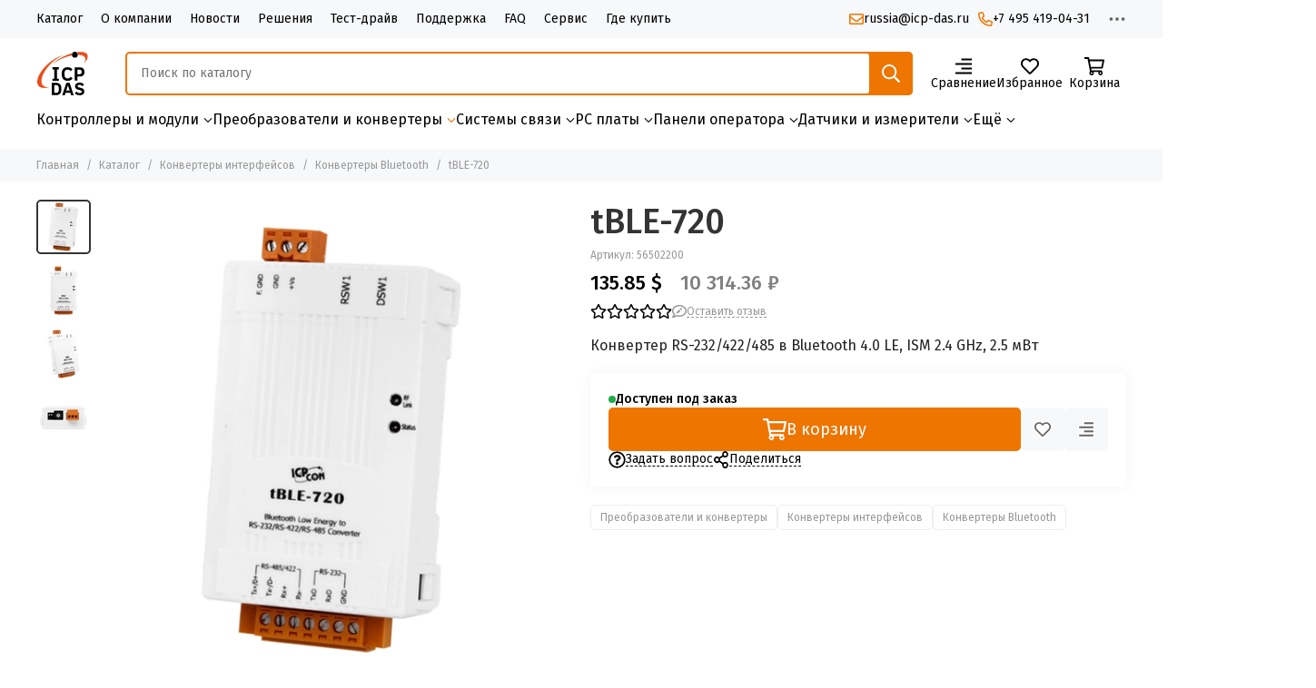

--- FILE ---
content_type: text/html; charset=utf-8
request_url: https://icp-das.ru/product/tble-720
body_size: 42536
content:
<!doctype html>
<html lang="ru"><head><link media='print' onload='this.media="all"' rel='stylesheet' type='text/css' href='/served_assets/public/jquery.modal-0c2631717f4ce8fa97b5d04757d294c2bf695df1d558678306d782f4bf7b4773.css'><meta data-config="{&quot;product_id&quot;:461921799}" name="page-config" content="" /><meta data-config="{&quot;money_with_currency_format&quot;:{&quot;delimiter&quot;:&quot; &quot;,&quot;separator&quot;:&quot;.&quot;,&quot;format&quot;:&quot;%n %u&quot;,&quot;unit&quot;:&quot;₽&quot;,&quot;show_price_without_cents&quot;:0},&quot;currency_code&quot;:&quot;RUR&quot;,&quot;currency_iso_code&quot;:&quot;RUB&quot;,&quot;default_currency&quot;:{&quot;title&quot;:&quot;Российский рубль&quot;,&quot;code&quot;:&quot;RUR&quot;,&quot;rate&quot;:1.0,&quot;format_string&quot;:&quot;%n %u&quot;,&quot;unit&quot;:&quot;₽&quot;,&quot;price_separator&quot;:&quot;&quot;,&quot;is_default&quot;:true,&quot;price_delimiter&quot;:&quot;&quot;,&quot;show_price_with_delimiter&quot;:true,&quot;show_price_without_cents&quot;:false},&quot;facebook&quot;:{&quot;pixelActive&quot;:false,&quot;currency_code&quot;:&quot;RUB&quot;,&quot;use_variants&quot;:null},&quot;vk&quot;:{&quot;pixel_active&quot;:null,&quot;price_list_id&quot;:null},&quot;new_ya_metrika&quot;:false,&quot;ecommerce_data_container&quot;:&quot;dataLayer&quot;,&quot;common_js_version&quot;:null,&quot;vue_ui_version&quot;:null,&quot;feedback_captcha_enabled&quot;:null,&quot;account_id&quot;:5647876,&quot;hide_items_out_of_stock&quot;:false,&quot;forbid_order_over_existing&quot;:false,&quot;minimum_items_price&quot;:null,&quot;enable_comparison&quot;:true,&quot;locale&quot;:&quot;ru&quot;,&quot;client_group&quot;:null,&quot;consent_to_personal_data&quot;:{&quot;active&quot;:true,&quot;obligatory&quot;:true,&quot;description&quot;:&quot;\u003cp style=\&quot;text-align: center;\&quot;\u003e\u003cspan style=\&quot;font-size: 8pt;\&quot;\u003eЯ ознакомлен и согласен с условиями \u003ca href=\&quot;/page/oferta\&quot; target=\&quot;blank\&quot;\u003eоферты и политики конфиденциальности\u003c/a\u003e.\u003c/span\u003e\u003c/p\u003e&quot;},&quot;recaptcha_key&quot;:&quot;6LfXhUEmAAAAAOGNQm5_a2Ach-HWlFKD3Sq7vfFj&quot;,&quot;recaptcha_key_v3&quot;:&quot;6LcZi0EmAAAAAPNov8uGBKSHCvBArp9oO15qAhXa&quot;,&quot;yandex_captcha_key&quot;:&quot;ysc1_ec1ApqrRlTZTXotpTnO8PmXe2ISPHxsd9MO3y0rye822b9d2&quot;,&quot;checkout_float_order_content_block&quot;:false,&quot;available_products_characteristics_ids&quot;:null,&quot;sber_id_app_id&quot;:&quot;5b5a3c11-72e5-4871-8649-4cdbab3ba9a4&quot;,&quot;theme_generation&quot;:2,&quot;quick_checkout_captcha_enabled&quot;:false,&quot;max_order_lines_count&quot;:500,&quot;sber_bnpl_min_amount&quot;:1000,&quot;sber_bnpl_max_amount&quot;:150000,&quot;counter_settings&quot;:{&quot;data_layer_name&quot;:&quot;dataLayer&quot;,&quot;new_counters_setup&quot;:true,&quot;add_to_cart_event&quot;:true,&quot;remove_from_cart_event&quot;:true,&quot;add_to_wishlist_event&quot;:true,&quot;purchase_event&quot;:true},&quot;site_setting&quot;:{&quot;show_cart_button&quot;:true,&quot;show_service_button&quot;:false,&quot;show_marketplace_button&quot;:false,&quot;show_quick_checkout_button&quot;:false},&quot;warehouses&quot;:[],&quot;captcha_type&quot;:&quot;google&quot;,&quot;human_readable_urls&quot;:false}" name="shop-config" content="" /><meta name='js-evnvironment' content='production' /><meta name='default-locale' content='ru' /><meta name='insales-redefined-api-methods' content="[]" /><script type="text/javascript" src="https://static.insales-cdn.com/assets/static-versioned/v3.72/static/libs/lodash/4.17.21/lodash.min.js"></script>
<!--InsalesCounter -->
<script type="text/javascript">
(function() {
  if (typeof window.__insalesCounterId !== 'undefined') {
    return;
  }

  try {
    Object.defineProperty(window, '__insalesCounterId', {
      value: 5647876,
      writable: true,
      configurable: true
    });
  } catch (e) {
    console.error('InsalesCounter: Failed to define property, using fallback:', e);
    window.__insalesCounterId = 5647876;
  }

  if (typeof window.__insalesCounterId === 'undefined') {
    console.error('InsalesCounter: Failed to set counter ID');
    return;
  }

  let script = document.createElement('script');
  script.async = true;
  script.src = '/javascripts/insales_counter.js?7';
  let firstScript = document.getElementsByTagName('script')[0];
  firstScript.parentNode.insertBefore(script, firstScript);
})();
</script>
<!-- /InsalesCounter -->
<meta name="csrf-param" content="authenticity_token" />
<meta name="csrf-token" content="JrihLafUb8ilpz9pEl3m29GbqTZ52UGuC2O0UuvXmNCkfEFql1_0TvABdZtHPoqyXin2U8LbuAESjnee7T_0Qg" /><meta name="yandex-verification" content="3e51e613caf87374"/>
<meta name="google-site-verification" content="M6Cbamq9eisWjOp0XRdGC_lJxW1s_gqwV6zqixk4QxQ" />
	<meta charset="utf-8">
	<meta http-equiv="X-UA-Compatible" content="IE=edge,chrome=1">
	<meta name="viewport" content="width=device-width, initial-scale=1, maximum-scale=5, user-scalable=no">
	<meta name="theme-color" content="#ffffff">
	<meta name="format-detection" content="telephone=no"><meta name="robots" content="index, follow">
		<title>tBLE-720 от ICP-DAS – купить у официального дистрибьютора в России</title>
		<meta name="description" content="tBLE-720: Конвертер RS-232/422/485 в Bluetooth 4.0 LE, ISM 2.4 GHz, 2.5 мВт, производство Тайвань ⭐️ Цена - 10 314.36 ₽ 🚚 Быстрая доставка. Описание, характеристики, документация. "><link rel="canonical" href="https://icp-das.ru/product/tble-720"><link rel="preconnect" href="https://static.insales-cdn.com" crossorigin>
	<link rel="preconnect" href="https://fonts.googleapis.com">
	<link rel="preconnect" href="https://fonts.gstatic.com" crossorigin>
	<link rel="preload" href="https://static.insales-cdn.com/assets/1/7937/10264321/1768914920/theme.css" as="style">
	<link href="https://static.insales-cdn.com/assets/1/7937/10264321/1768914920/theme.css" rel="stylesheet"><link rel="preload" href="https://static.insales-cdn.com/assets/1/7937/10264321/1768914920/theme.product.css" as="style">
			<link href="https://static.insales-cdn.com/assets/1/7937/10264321/1768914920/theme.product.css" rel="stylesheet"><link rel="preload" href="https://fonts.googleapis.com/css2?family=Fira+Sans:wght@400;500&display=swap" as="style">
	<link rel="stylesheet" href="https://fonts.googleapis.com/css2?family=Fira+Sans:wght@400;500&display=swap" media="print" onload="this.media='all'">
	<noscript>
		<link rel="stylesheet" href="https://fonts.googleapis.com/css2?family=Fira+Sans:wght@400;500&display=swap">
	</noscript><link rel="preload" as="script" href="https://static.insales-cdn.com/assets/common-js/common.v2.25.28.js">
	<link rel="preload" as="script" href="https://static.insales-cdn.com/assets/1/7937/10264321/1768914920/plugins.js">
	<link rel="preload" as="script" href="https://static.insales-cdn.com/assets/1/7937/10264321/1768914920/theme.js"><meta property="og:title" content="tBLE-720">
		<meta property="og:type" content="website">
		<meta property="og:url" content="https://icp-das.ru/product/tble-720">
		<meta property="og:image" content="https://files.icp-das.ru/images/products/1/7221/925940789/8557cfa5-5b25-4754-b0a6-f4ef5c71064b.png">
		<meta property="og:description" content="Конвертер RS-232/422/485 в Bluetooth 4.0 LE, ISM 2.4 GHz, 2.5 мВт"><link href="https://files.icp-das.ru/r/4IyIK5fibgI/rs:fill-down:32:32:1/q:85/plain/files/1/296/35455272/original/favicon.png@png" rel="icon" sizes="32x32" type="image/png"><!-- Yandex.Metrika counter -->
	<script type="text/javascript" >
		(function(m,e,t,r,i,k,a){m[i]=m[i]||function(){(m[i].a=m[i].a||[]).push(arguments)};
		m[i].l=1*new Date();
		for (var j = 0; j < document.scripts.length; j++) {if (document.scripts[j].src === r) { return; }}
		k=e.createElement(t),a=e.getElementsByTagName(t)[0],k.async=1,k.src=r,a.parentNode.insertBefore(k,a)})
		(window, document, "script", "https://mc.yandex.ru/metrika/tag.js", "ym");

		ym(39582135, "init", {
					clickmap:true,
					trackLinks:true,
					accurateTrackBounce:true,
					webvisor:true
		});
	</script>
	<noscript><div><img src="https://mc.yandex.ru/watch/39582135" style="position:absolute; left:-9999px;" alt="" /></div></noscript>
	<!-- /Yandex.Metrika counter -->

<script async src="https://ym.icp-das.ru/support"></script>
<script>
  window.dataLayer = window.dataLayer || [];
  function gtag(){dataLayer.push(arguments);}
  gtag('js', new Date());

    gtag('config', 'G-KYKT1PXXG3', {
     server_container_url: 'https://ym.icp-das.ru',
  });
</script>

<meta name='product-id' content='461921799' />
</head><body class=""><div data-grid-layout="product">
			<header data-grid="header"><div class="header"><div class="header-panel">
		<div class="container">
			<div class="row align-items-center"><div class="col">
					<div class="header-panel__pages">
						<div class="cut-list js-cut-list"><div class="cut-list__elem"><a href="/collection/all" class="header-panel__page">Каталог</a></div><div class="cut-list__elem"><a href="/page/about" class="header-panel__page">О компании</a></div><div class="cut-list__elem"><a href="/blogs/news" class="header-panel__page">Новости</a></div><div class="cut-list__elem"><a href="/blogs/solutions" class="header-panel__page">Решения</a></div><div class="cut-list__elem"><a href="/page/test-drive" class="header-panel__page">Тест-драйв</a></div><div class="cut-list__elem"><a href="/page/tech-support" class="header-panel__page">Поддержка</a></div><div class="cut-list__elem"><a href="/blogs/faq" class="header-panel__page">FAQ</a></div><div class="cut-list__elem"><a href="/page/service" class="header-panel__page">Сервис</a></div><div class="cut-list__elem"><a href="/page/where-to-buy" class="header-panel__page">Где купить</a></div></div>
					</div>
				</div><div class="col-auto">
						<div class="header-panel__phones">
							<a class="header-panel__email" href="mailto:russia@icp-das.ru">
								<svg xmlns="http://www.w3.org/2000/svg" viewBox="0 0 512 512" class="svg-icon" data-icon="mail"><use xlink:href="#svg-icon-mail"></use></svg>russia@icp-das.ru</a><a href="tel:+74954190431"><svg xmlns="http://www.w3.org/2000/svg" viewBox="0 0 512 512" class="svg-icon" data-icon="phone"><use xlink:href="#svg-icon-phone"></use></svg>+7 495 419-04-31</a></div>
					</div><div class="col-auto">
					<div class="dropdown dropdown_type_contacts">
						<span class="dropdown__bage"><svg xmlns="http://www.w3.org/2000/svg" viewBox="0 0 512 512" class="svg-icon" data-icon="ellipsis"><use xlink:href="#svg-icon-ellipsis"></use></svg></span>
						<div class="dropdown__popup is-right"><div class="dropdown__callback">
									<button type="button" class="button button--block button--secondary js-msg-show" data-template="popup-callback">Заказать звонок</button>
								</div><div class="dropdown__item"><div class="contacts"><div class="contacts__item">
      <div class="contacts__icon"><svg xmlns="http://www.w3.org/2000/svg" viewBox="0 0 512 512" class="svg-icon" data-icon="mail"><use xlink:href="#svg-icon-mail"></use></svg></div>
      <div class="contacts__title"><a href="mailto:russia@icp-das.ru">russia@icp-das.ru</a></div>
    </div><div class="contacts__item">
      <div class="contacts__icon"><svg xmlns="http://www.w3.org/2000/svg" viewBox="0 0 384 512" class="svg-icon" data-icon="map-marker"><use xlink:href="#svg-icon-map-marker"></use></svg></div>
      <div class="contacts__title"><p>Москва, ул. Ставропольская, 84, стр. 1</p></div>
    </div><div class="contacts__item">
      <div class="contacts__icon"><svg xmlns="http://www.w3.org/2000/svg" viewBox="0 0 512 512" class="svg-icon" data-icon="clock"><use xlink:href="#svg-icon-clock"></use></svg></div>
      <div class="contacts__title"><p>Пн-Чт: с 9:30 до 18:00</p>
<p>Пт: с 9:30 до 17:30</p></div>
    </div></div></div></div>
					</div>
				</div>
			</div>
		</div>
	</div>
	<div class="header-main js-header-main-sticky">
		<div class="container header-main__container">
			<div class="row align-items-center header-main__row">
				<div class="col-auto header-main__col-menu"><div class="mobile-menu js-mobile-menu">
	<button class="mobile-menu__trigger js-mobile-menu-trigger" data-toolbar-item="mobile-menu"><svg xmlns="http://www.w3.org/2000/svg" viewBox="0 0 448 512" class="svg-icon" data-icon="bars"><use xlink:href="#svg-icon-bars"></use></svg></button>
	<div class="mobile-menu__dropdown">
		<span class="mobile-menu__header">Меню<button class="mobile-menu__close js-mobile-menu-close" aria-label="close"><svg viewBox="0 0 32 32"><path d="M10,10 L22,22 M22,10 L10,22"></path></svg></button></span>
		<div class="mobile-menu__content"><a href="/compares" class="mobile-menu__compare is-hidden js-mobile-menu-swap" data-target="compare"><svg xmlns="http://www.w3.org/2000/svg" viewBox="0 0 448 512" class="svg-icon" data-icon="compare"><use xlink:href="#svg-icon-compare"></use></svg><div class="mobile-menu__compare-title">
						Сравнение
						<span class="mobile-menu__compare-count"></span>
					</div>
					<span><svg xmlns="http://www.w3.org/2000/svg" viewBox="0 0 256 512" class="svg-icon" data-icon="chevron-right"><use xlink:href="#svg-icon-chevron-right"></use></svg></span>
				</a><div class="mobile-collections"><div class="mobile-collections__item" data-nav-item="29890008"><a href="/collection/del-1" class="js-mobile-collections-toggle">Контроллеры и модули<span><svg xmlns="http://www.w3.org/2000/svg" viewBox="0 0 256 512" class="svg-icon" data-icon="chevron-right"><use xlink:href="#svg-icon-chevron-right"></use></svg></span></a>
								<div class="mobile-collections__submenu">
									<div class="mobile-menu__header"><button class="mobile-collections__back js-mobile-collections-toggle" aria-label="back"><svg xmlns="http://www.w3.org/2000/svg" viewBox="0 0 256 512" class="svg-icon" data-icon="chevron-left"><use xlink:href="#svg-icon-chevron-left"></use></svg></button><div class="mobile-menu__header-title">Контроллеры и модули</div><button class="mobile-menu__close js-mobile-menu-close" aria-label="close"><svg viewBox="0 0 32 32"><path d="M10,10 L22,22 M22,10 L10,22"></path></svg></button></div>
									<div class="mobile-menu__content">
										<div class="mobile-collections__item" data-nav-item="29890008-all"><a href="/collection/del-1">Все товары</a></div><div class="mobile-collections__item" data-nav-item="29890164"><a href="/collection/pac" class="js-mobile-collections-toggle">Контроллеры PAC<span><svg xmlns="http://www.w3.org/2000/svg" viewBox="0 0 256 512" class="svg-icon" data-icon="chevron-right"><use xlink:href="#svg-icon-chevron-right"></use></svg></span></a>
													<div class="mobile-collections__submenu">
														<div class="mobile-menu__header"><button class="mobile-collections__back js-mobile-collections-toggle" aria-label="back"><svg xmlns="http://www.w3.org/2000/svg" viewBox="0 0 256 512" class="svg-icon" data-icon="chevron-left"><use xlink:href="#svg-icon-chevron-left"></use></svg></button><div class="mobile-menu__header-title">Контроллеры PAC</div><button class="mobile-menu__close js-mobile-menu-close" aria-label="close"><svg viewBox="0 0 32 32"><path d="M10,10 L22,22 M22,10 L10,22"></path></svg></button></div>
														<div class="mobile-menu__content">
															<div class="mobile-collections__item" data-nav-item="29890164-all"><a href="/collection/pac">Все товары</a></div><div class="mobile-collections__item" data-nav-item="29890171"><a href="/collection/pac-winpac">WinPAC (на Windows)</a></div><div class="mobile-collections__item" data-nav-item="29890182"><a href="/collection/pac-linpac">LinPAC (на Linux)</a></div><div class="mobile-collections__item" data-nav-item="29890183"><a href="/collection/pac-xpac">XPAC (производительные)</a></div><div class="mobile-collections__item" data-nav-item="29890206"><a href="/collection/pac-panel-pcs">ViewPAC (панельные)</a></div><div class="mobile-collections__item" data-nav-item="29890184"><a href="/collection/pac-ipac-8000">iPAC (на MiniOS7)</a></div><div class="mobile-collections__item" data-nav-item="29890189"><a href="/collection/pac-upac">uPAC/i-7188 (компактные)</a></div><div class="mobile-collections__item" data-nav-item="29891215"><a href="/collection/pac-emp">EMP-9000/2000 (c EtherCAT)</a></div><div class="mobile-collections__item" data-nav-item="29890190"><a href="/collection/pac-rpac">RPAC (резервируемые)</a></div><div class="mobile-collections__item" data-nav-item="29890207"><a href="/collection/pac-m2m">M2M mini PAC (3G, GPS)</a></div><div class="mobile-collections__item" data-nav-item="29890215"><a href="/collection/pac-wise">WISE (IF-THEN-ELSE логика)</a></div></div>
													</div></div><div class="mobile-collections__item" data-nav-item="29890221"><a href="/collection/io-modules" class="js-mobile-collections-toggle">Модули ввода-вывода<span><svg xmlns="http://www.w3.org/2000/svg" viewBox="0 0 256 512" class="svg-icon" data-icon="chevron-right"><use xlink:href="#svg-icon-chevron-right"></use></svg></span></a>
													<div class="mobile-collections__submenu">
														<div class="mobile-menu__header"><button class="mobile-collections__back js-mobile-collections-toggle" aria-label="back"><svg xmlns="http://www.w3.org/2000/svg" viewBox="0 0 256 512" class="svg-icon" data-icon="chevron-left"><use xlink:href="#svg-icon-chevron-left"></use></svg></button><div class="mobile-menu__header-title">Модули ввода-вывода</div><button class="mobile-menu__close js-mobile-menu-close" aria-label="close"><svg viewBox="0 0 32 32"><path d="M10,10 L22,22 M22,10 L10,22"></path></svg></button></div>
														<div class="mobile-menu__content">
															<div class="mobile-collections__item" data-nav-item="29890221-all"><a href="/collection/io-modules">Все товары</a></div><div class="mobile-collections__item" data-nav-item="29890227"><a href="/collection/io-modules-i-8000">I-8K, I-87K</a></div><div class="mobile-collections__item" data-nav-item="29890237"><a href="/collection/io-modules-i-9000">I-9K, I-97K, e-bus</a></div><div class="mobile-collections__item" data-nav-item="29890224"><a href="/collection/pac-x-xw-xv-boards">X/XV/XW/XB</a></div><div class="mobile-collections__item" data-nav-item="29890270"><a href="/collection/io-modules-dcon">DCON</a></div><div class="mobile-collections__item" data-nav-item="29890272"><a href="/collection/io-modules-modbus-rtu">RS-485 модули Modbus RTU</a></div><div class="mobile-collections__item" data-nav-item="29890276"><a href="/collection/io-modules-ethernet">Ethernet модули Modbus TCP</a></div><div class="mobile-collections__item" data-nav-item="29890302"><a href="/collection/io-modules-usb">USB</a></div><div class="mobile-collections__item" data-nav-item="29890304"><a href="/collection/io-modules-wi-fi">Wi-Fi</a></div><div class="mobile-collections__item" data-nav-item="29890306"><a href="/collection/io-modules-zigbee">ZigBee</a></div><div class="mobile-collections__item" data-nav-item="29890317"><a href="/collection/io-modules-ir">ИК (инфракрасные)</a></div><div class="mobile-collections__item" data-nav-item="29890310"><a href="/collection/io-modules-profibus">PROFIBUS</a></div><div class="mobile-collections__item" data-nav-item="29890311"><a href="/collection/io-modules-profinet">PROFINET</a></div><div class="mobile-collections__item" data-nav-item="29890309"><a href="/collection/io-modules-can">CANopen</a></div><div class="mobile-collections__item" data-nav-item="50844425"><a href="/collection/devicenet">DeviceNet</a></div><div class="mobile-collections__item" data-nav-item="29890312"><a href="/collection/io-modules-ethercat">EtherCAT</a></div><div class="mobile-collections__item" data-nav-item="29890313"><a href="/collection/io-modules-ethernet-ip">EtherNet/IP</a></div><div class="mobile-collections__item" data-nav-item="30312531"><a href="/collection/bacnet-moduli">BACNET</a></div><div class="mobile-collections__item" data-nav-item="29890285"><a href="/collection/io-modules-mqtt">MQTT</a></div><div class="mobile-collections__item" data-nav-item="29891372"><a href="/collection/io-modules-frnet">FRNET</a></div><div class="mobile-collections__item" data-nav-item="29890299"><a href="/collection/io-modules-opc-ua">OPC UA</a></div><div class="mobile-collections__item" data-nav-item="29890316"><a href="/collection/io-modules-motionnet">Модули управления перемещением (Motionnet)</a></div><div class="mobile-collections__item" data-nav-item="30402770"><a href="/collection/moduli-upravleniya-osvescheniem">Модули управления освещением</a></div></div>
													</div></div><div class="mobile-collections__item" data-nav-item="29890389"><a href="/collection/io-expansion-unit" class="js-mobile-collections-toggle">Корзины расширения<span><svg xmlns="http://www.w3.org/2000/svg" viewBox="0 0 256 512" class="svg-icon" data-icon="chevron-right"><use xlink:href="#svg-icon-chevron-right"></use></svg></span></a>
													<div class="mobile-collections__submenu">
														<div class="mobile-menu__header"><button class="mobile-collections__back js-mobile-collections-toggle" aria-label="back"><svg xmlns="http://www.w3.org/2000/svg" viewBox="0 0 256 512" class="svg-icon" data-icon="chevron-left"><use xlink:href="#svg-icon-chevron-left"></use></svg></button><div class="mobile-menu__header-title">Корзины расширения</div><button class="mobile-menu__close js-mobile-menu-close" aria-label="close"><svg viewBox="0 0 32 32"><path d="M10,10 L22,22 M22,10 L10,22"></path></svg></button></div>
														<div class="mobile-menu__content">
															<div class="mobile-collections__item" data-nav-item="29890389-all"><a href="/collection/io-expansion-unit">Все товары</a></div><div class="mobile-collections__item" data-nav-item="29890486"><a href="/collection/korziny-rs-485">Корзины RS-485</a></div><div class="mobile-collections__item" data-nav-item="29890489"><a href="/collection/korziny-ethernet">Корзины Ethernet</a></div><div class="mobile-collections__item" data-nav-item="29890494"><a href="/collection/korziny-profibus">Корзины PROFIBUS</a></div><div class="mobile-collections__item" data-nav-item="29890498"><a href="/collection/korziny-can">Корзины CAN</a></div><div class="mobile-collections__item" data-nav-item="30402720"><a href="/collection/korziny-ethercat">Корзины EtherCAT</a></div><div class="mobile-collections__item" data-nav-item="29890499"><a href="/collection/katalog-1-c47e3d">Корзины USB</a></div><div class="mobile-collections__item" data-nav-item="29890502"><a href="/collection/rezerviruemye-korziny-idcs">Корзины с резервированием</a></div></div>
													</div></div><div class="mobile-collections__item" data-nav-item="29872357"><a href="/collection/signal-conditioning">Нормализаторы сигналов</a></div><div class="mobile-collections__item" data-nav-item="29890318"><a href="/collection/vynosnye-platy">Выносные платы</a></div></div>
								</div></div><div class="mobile-collections__item" data-nav-item="29890136"><a href="/collection/del-2" class="js-mobile-collections-toggle">Преобразователи и конвертеры<span><svg xmlns="http://www.w3.org/2000/svg" viewBox="0 0 256 512" class="svg-icon" data-icon="chevron-right"><use xlink:href="#svg-icon-chevron-right"></use></svg></span></a>
								<div class="mobile-collections__submenu">
									<div class="mobile-menu__header"><button class="mobile-collections__back js-mobile-collections-toggle" aria-label="back"><svg xmlns="http://www.w3.org/2000/svg" viewBox="0 0 256 512" class="svg-icon" data-icon="chevron-left"><use xlink:href="#svg-icon-chevron-left"></use></svg></button><div class="mobile-menu__header-title">Преобразователи и конвертеры</div><button class="mobile-menu__close js-mobile-menu-close" aria-label="close"><svg viewBox="0 0 32 32"><path d="M10,10 L22,22 M22,10 L10,22"></path></svg></button></div>
									<div class="mobile-menu__content">
										<div class="mobile-collections__item" data-nav-item="29890136-all"><a href="/collection/del-2">Все товары</a></div><div class="mobile-collections__item" data-nav-item="29873123"><a href="/collection/gateways" class="js-mobile-collections-toggle">Шлюзы протоколов<span><svg xmlns="http://www.w3.org/2000/svg" viewBox="0 0 256 512" class="svg-icon" data-icon="chevron-right"><use xlink:href="#svg-icon-chevron-right"></use></svg></span></a>
													<div class="mobile-collections__submenu">
														<div class="mobile-menu__header"><button class="mobile-collections__back js-mobile-collections-toggle" aria-label="back"><svg xmlns="http://www.w3.org/2000/svg" viewBox="0 0 256 512" class="svg-icon" data-icon="chevron-left"><use xlink:href="#svg-icon-chevron-left"></use></svg></button><div class="mobile-menu__header-title">Шлюзы протоколов</div><button class="mobile-menu__close js-mobile-menu-close" aria-label="close"><svg viewBox="0 0 32 32"><path d="M10,10 L22,22 M22,10 L10,22"></path></svg></button></div>
														<div class="mobile-menu__content">
															<div class="mobile-collections__item" data-nav-item="29873123-all"><a href="/collection/gateways">Все товары</a></div><div class="mobile-collections__item" data-nav-item="29873129"><a href="/collection/gateways-modbus">Шлюзы Modbus RTU/TCP</a></div><div class="mobile-collections__item" data-nav-item="29873130"><a href="/collection/gateways-profinet">Шлюзы PROFINET</a></div><div class="mobile-collections__item" data-nav-item="29873131"><a href="/collection/gateways-can">Шлюзы CAN</a></div><div class="mobile-collections__item" data-nav-item="51104849"><a href="/collection/shlyuzy-j1939">Шлюзы J1939</a></div><div class="mobile-collections__item" data-nav-item="29873132"><a href="/collection/gateways-bacnet">Шлюзы BACnet</a></div><div class="mobile-collections__item" data-nav-item="29873218"><a href="/collection/shlyuzy-ethernetip">Шлюзы EtherNet/IP</a></div><div class="mobile-collections__item" data-nav-item="29873219"><a href="/collection/gateways-ethercat">Шлюзы EtherCAT</a></div><div class="mobile-collections__item" data-nav-item="29873220"><a href="/collection/gateways-hart">Шлюзы HART</a></div><div class="mobile-collections__item" data-nav-item="29873222"><a href="/collection/gateways-profibus-dp">Шлюзы Profibus DP</a></div><div class="mobile-collections__item" data-nav-item="29873223"><a href="/collection/gateways-iec-61850">Шлюзы IEC 61850</a></div><div class="mobile-collections__item" data-nav-item="51104769"><a href="/collection/shlyuzy-mbus">Шлюзы MBUS</a></div><div class="mobile-collections__item" data-nav-item="29873290"><a href="/collection/gateways-iot">Шлюзы IoT</a></div></div>
													</div></div><div class="mobile-collections__item" data-nav-item="29873291"><a href="/collection/converters" class="js-mobile-collections-toggle">Конвертеры интерфейсов<span><svg xmlns="http://www.w3.org/2000/svg" viewBox="0 0 256 512" class="svg-icon" data-icon="chevron-right"><use xlink:href="#svg-icon-chevron-right"></use></svg></span></a>
													<div class="mobile-collections__submenu">
														<div class="mobile-menu__header"><button class="mobile-collections__back js-mobile-collections-toggle" aria-label="back"><svg xmlns="http://www.w3.org/2000/svg" viewBox="0 0 256 512" class="svg-icon" data-icon="chevron-left"><use xlink:href="#svg-icon-chevron-left"></use></svg></button><div class="mobile-menu__header-title">Конвертеры интерфейсов</div><button class="mobile-menu__close js-mobile-menu-close" aria-label="close"><svg viewBox="0 0 32 32"><path d="M10,10 L22,22 M22,10 L10,22"></path></svg></button></div>
														<div class="mobile-menu__content">
															<div class="mobile-collections__item" data-nav-item="29873291-all"><a href="/collection/converters">Все товары</a></div><div class="mobile-collections__item" data-nav-item="29873292"><a href="/collection/converters-usb-com">Конвертеры USB в RS-232/422/485</a></div><div class="mobile-collections__item" data-nav-item="29873315"><a href="/collection/converters-rs-232-422-485">Конвертеры RS-232 в RS-422/485</a></div><div class="mobile-collections__item" data-nav-item="29873302"><a href="/collection/converters-splitters">Разветвители интерфейса RS-485</a></div><div class="mobile-collections__item" data-nav-item="29873304"><a href="/collection/converters-profibus-profinet">Конвертеры PROFIBUS и PROFINET</a></div><div class="mobile-collections__item" data-nav-item="29873303"><a href="/collection/converters-can">Конвертеры и повторители CAN</a></div><div class="mobile-collections__item" data-nav-item="51104649"><a href="/collection/preobrazovateli-can-v-ethernet">Преобразователи CAN в Ethernet</a></div><div class="mobile-collections__item" data-nav-item="29873305"><a href="/collection/converters-mbus">Конвертеры и повторители MBUS</a></div><div class="mobile-collections__item" data-nav-item="29873376"><a href="/collection/converters-usb-hubs">Хабы USB</a></div><div class="mobile-collections__item" data-nav-item="30344312"><a href="/collection/haby-ethercat">Хабы EtherCAT</a></div><div class="mobile-collections__item" data-nav-item="29873306"><a href="/collection/converters-hart">Преобразователи HART</a></div><div class="mobile-collections__item" data-nav-item="29873377"><a href="/collection/isd">Устройства защиты RS-232/422/485</a></div><div class="mobile-collections__item" data-nav-item="29873378"><a href="/collection/converters-bluetooth">Конвертеры Bluetooth</a></div></div>
													</div></div><div class="mobile-collections__item" data-nav-item="29873293"><a href="/collection/converters-repeaters">Повторители интерфейсов</a></div><div class="mobile-collections__item" data-nav-item="29873379"><a href="/collection/splitters-and-hubs">Разветвители и хабы</a></div></div>
								</div></div><div class="mobile-collections__item" data-nav-item="29890415"><a href="/collection/del-3" class="js-mobile-collections-toggle">Системы связи<span><svg xmlns="http://www.w3.org/2000/svg" viewBox="0 0 256 512" class="svg-icon" data-icon="chevron-right"><use xlink:href="#svg-icon-chevron-right"></use></svg></span></a>
								<div class="mobile-collections__submenu">
									<div class="mobile-menu__header"><button class="mobile-collections__back js-mobile-collections-toggle" aria-label="back"><svg xmlns="http://www.w3.org/2000/svg" viewBox="0 0 256 512" class="svg-icon" data-icon="chevron-left"><use xlink:href="#svg-icon-chevron-left"></use></svg></button><div class="mobile-menu__header-title">Системы связи</div><button class="mobile-menu__close js-mobile-menu-close" aria-label="close"><svg viewBox="0 0 32 32"><path d="M10,10 L22,22 M22,10 L10,22"></path></svg></button></div>
									<div class="mobile-menu__content">
										<div class="mobile-collections__item" data-nav-item="29890415-all"><a href="/collection/del-3">Все товары</a></div><div class="mobile-collections__item" data-nav-item="29873380"><a href="/collection/industrial-ethernet" class="js-mobile-collections-toggle">Промышленный Ethernet<span><svg xmlns="http://www.w3.org/2000/svg" viewBox="0 0 256 512" class="svg-icon" data-icon="chevron-right"><use xlink:href="#svg-icon-chevron-right"></use></svg></span></a>
													<div class="mobile-collections__submenu">
														<div class="mobile-menu__header"><button class="mobile-collections__back js-mobile-collections-toggle" aria-label="back"><svg xmlns="http://www.w3.org/2000/svg" viewBox="0 0 256 512" class="svg-icon" data-icon="chevron-left"><use xlink:href="#svg-icon-chevron-left"></use></svg></button><div class="mobile-menu__header-title">Промышленный Ethernet</div><button class="mobile-menu__close js-mobile-menu-close" aria-label="close"><svg viewBox="0 0 32 32"><path d="M10,10 L22,22 M22,10 L10,22"></path></svg></button></div>
														<div class="mobile-menu__content">
															<div class="mobile-collections__item" data-nav-item="29873380-all"><a href="/collection/industrial-ethernet">Все товары</a></div><div class="mobile-collections__item" data-nav-item="29873385"><a href="/collection/industrial-ethernet-managed-switches">Управляемые коммутаторы на DIN-рейку</a></div><div class="mobile-collections__item" data-nav-item="29873386"><a href="/collection/industrial-ethernet-unmanaged-switches">Неуправляемые коммутаторы на DIN-рейку</a></div><div class="mobile-collections__item" data-nav-item="29873387"><a href="/collection/poe-kommutatory">PoE коммутаторы</a></div><div class="mobile-collections__item" data-nav-item="29873390"><a href="/collection/industrial-ethernet-inj-spl">PoE-инжекторы и сплиттеры</a></div><div class="mobile-collections__item" data-nav-item="29873391"><a href="/collection/industrial-ethernet-sfp">SFP-модули</a></div></div>
													</div></div><div class="mobile-collections__item" data-nav-item="29873612"><a href="/collection/rs-232-422-485-to-ethernet">Конвертеры RS-232/422/485 в Ethernet</a></div><div class="mobile-collections__item" data-nav-item="29873388"><a href="/collection/mediaconverters" class="js-mobile-collections-toggle">Медиаконвертеры<span><svg xmlns="http://www.w3.org/2000/svg" viewBox="0 0 256 512" class="svg-icon" data-icon="chevron-right"><use xlink:href="#svg-icon-chevron-right"></use></svg></span></a>
													<div class="mobile-collections__submenu">
														<div class="mobile-menu__header"><button class="mobile-collections__back js-mobile-collections-toggle" aria-label="back"><svg xmlns="http://www.w3.org/2000/svg" viewBox="0 0 256 512" class="svg-icon" data-icon="chevron-left"><use xlink:href="#svg-icon-chevron-left"></use></svg></button><div class="mobile-menu__header-title">Медиаконвертеры</div><button class="mobile-menu__close js-mobile-menu-close" aria-label="close"><svg viewBox="0 0 32 32"><path d="M10,10 L22,22 M22,10 L10,22"></path></svg></button></div>
														<div class="mobile-menu__content">
															<div class="mobile-collections__item" data-nav-item="29873388-all"><a href="/collection/mediaconverters">Все товары</a></div><div class="mobile-collections__item" data-nav-item="29873613"><a href="/collection/mediaconverters-fast-ethernet">Медиаконвертеры Fast Ethernet</a></div><div class="mobile-collections__item" data-nav-item="29873614"><a href="/collection/mediaconverters-gigabit-ethernet">Медиаконвертеры Gigabit Ethernet</a></div><div class="mobile-collections__item" data-nav-item="29873869"><a href="/collection/mediaconverters-hart">HART в оптоволокно</a></div><div class="mobile-collections__item" data-nav-item="29873868"><a href="/collection/mediaconverters-can">CAN в оптоволокно</a></div><div class="mobile-collections__item" data-nav-item="29873867"><a href="/collection/mediaconverters-rs-fiber">RS-232/422/485 в оптоволокно</a></div><div class="mobile-collections__item" data-nav-item="29873616"><a href="/collection/mediaconverters-wdm">WDM медиаконвертеры</a></div><div class="mobile-collections__item" data-nav-item="29873870"><a href="/collection/mediaconverters-profibus">PROFIBUS в оптоволокно</a></div><div class="mobile-collections__item" data-nav-item="29873871"><a href="/collection/mediaconverters-ethercat">Конвертеры EtherCAT в оптоволокно</a></div></div>
													</div></div><div class="mobile-collections__item" data-nav-item="29873597"><a href="/collection/wireless" class="js-mobile-collections-toggle">Беспроводные коммуникации<span><svg xmlns="http://www.w3.org/2000/svg" viewBox="0 0 256 512" class="svg-icon" data-icon="chevron-right"><use xlink:href="#svg-icon-chevron-right"></use></svg></span></a>
													<div class="mobile-collections__submenu">
														<div class="mobile-menu__header"><button class="mobile-collections__back js-mobile-collections-toggle" aria-label="back"><svg xmlns="http://www.w3.org/2000/svg" viewBox="0 0 256 512" class="svg-icon" data-icon="chevron-left"><use xlink:href="#svg-icon-chevron-left"></use></svg></button><div class="mobile-menu__header-title">Беспроводные коммуникации</div><button class="mobile-menu__close js-mobile-menu-close" aria-label="close"><svg viewBox="0 0 32 32"><path d="M10,10 L22,22 M22,10 L10,22"></path></svg></button></div>
														<div class="mobile-menu__content">
															<div class="mobile-collections__item" data-nav-item="29873597-all"><a href="/collection/wireless">Все товары</a></div><div class="mobile-collections__item" data-nav-item="29873599"><a href="/collection/wireless-wi-fi">Wi-Fi точки доступа/клиенты</a></div><div class="mobile-collections__item" data-nav-item="29873601"><a href="/collection/wireless-cellular-modems">Сотовые модемы</a></div><div class="mobile-collections__item" data-nav-item="29873602"><a href="/collection/wireless-cellular-gateways">Сотовые шлюзы</a></div><div class="mobile-collections__item" data-nav-item="29873604"><a href="/collection/wireless-radio">Радиомодемы</a></div><div class="mobile-collections__item" data-nav-item="29873605"><a href="/collection/wireless-gps">GPS приемники</a></div><div class="mobile-collections__item" data-nav-item="29873607"><a href="/collection/wireless-antennas">Антенны</a></div></div>
													</div></div></div>
								</div></div><div class="mobile-collections__item" data-nav-item="29890426"><a href="/collection/del-4" class="js-mobile-collections-toggle">PC платы<span><svg xmlns="http://www.w3.org/2000/svg" viewBox="0 0 256 512" class="svg-icon" data-icon="chevron-right"><use xlink:href="#svg-icon-chevron-right"></use></svg></span></a>
								<div class="mobile-collections__submenu">
									<div class="mobile-menu__header"><button class="mobile-collections__back js-mobile-collections-toggle" aria-label="back"><svg xmlns="http://www.w3.org/2000/svg" viewBox="0 0 256 512" class="svg-icon" data-icon="chevron-left"><use xlink:href="#svg-icon-chevron-left"></use></svg></button><div class="mobile-menu__header-title">PC платы</div><button class="mobile-menu__close js-mobile-menu-close" aria-label="close"><svg viewBox="0 0 32 32"><path d="M10,10 L22,22 M22,10 L10,22"></path></svg></button></div>
									<div class="mobile-menu__content">
										<div class="mobile-collections__item" data-nav-item="29890426-all"><a href="/collection/del-4">Все товары</a></div><div class="mobile-collections__item" data-nav-item="29873873"><a href="/collection/boards-io">Платы ввода-вывода</a></div><div class="mobile-collections__item" data-nav-item="29873872"><a href="/collection/boards-com">Платы COM-портов</a></div><div class="mobile-collections__item" data-nav-item="29873874"><a href="/collection/boards-can">Коммуникационные платы CAN</a></div><div class="mobile-collections__item" data-nav-item="29873875"><a href="/collection/boards-motion">Платы управления движением</a></div><div class="mobile-collections__item" data-nav-item="30486574"><a href="/collection/platy-ethercat">Платы EtherCAT</a></div></div>
								</div></div><div class="mobile-collections__item" data-nav-item="29873900"><a href="/collection/del-5" class="js-mobile-collections-toggle">Панели оператора<span><svg xmlns="http://www.w3.org/2000/svg" viewBox="0 0 256 512" class="svg-icon" data-icon="chevron-right"><use xlink:href="#svg-icon-chevron-right"></use></svg></span></a>
								<div class="mobile-collections__submenu">
									<div class="mobile-menu__header"><button class="mobile-collections__back js-mobile-collections-toggle" aria-label="back"><svg xmlns="http://www.w3.org/2000/svg" viewBox="0 0 256 512" class="svg-icon" data-icon="chevron-left"><use xlink:href="#svg-icon-chevron-left"></use></svg></button><div class="mobile-menu__header-title">Панели оператора</div><button class="mobile-menu__close js-mobile-menu-close" aria-label="close"><svg viewBox="0 0 32 32"><path d="M10,10 L22,22 M22,10 L10,22"></path></svg></button></div>
									<div class="mobile-menu__content">
										<div class="mobile-collections__item" data-nav-item="29873900-all"><a href="/collection/del-5">Все товары</a></div><div class="mobile-collections__item" data-nav-item="29873901"><a href="/collection/paneli-operatora-tpd">Панели оператора TPD</a></div><div class="mobile-collections__item" data-nav-item="29873902"><a href="/collection/hmi-and-monitors-vpd">Панели оператора VPD</a></div><div class="mobile-collections__item" data-nav-item="29873911"><a href="/collection/hmi-and-monitors-weintek">Панели оператора Weintek</a></div><div class="mobile-collections__item" data-nav-item="29873912"><a href="/collection/hmi-and-monitors-led">Светодиодные дисплеи</a></div><div class="mobile-collections__item" data-nav-item="29873913"><a href="/collection/hmi-and-monitors-displays">Сенсорные мониторы</a></div><div class="mobile-collections__item" data-nav-item="29873914"><a href="/collection/hmi-and-monitors-boxes">Аксессуары для панелей</a></div></div>
								</div></div><div class="mobile-collections__item" data-nav-item="29873915"><a href="/collection/sensors" class="js-mobile-collections-toggle">Датчики и измерители<span><svg xmlns="http://www.w3.org/2000/svg" viewBox="0 0 256 512" class="svg-icon" data-icon="chevron-right"><use xlink:href="#svg-icon-chevron-right"></use></svg></span></a>
								<div class="mobile-collections__submenu">
									<div class="mobile-menu__header"><button class="mobile-collections__back js-mobile-collections-toggle" aria-label="back"><svg xmlns="http://www.w3.org/2000/svg" viewBox="0 0 256 512" class="svg-icon" data-icon="chevron-left"><use xlink:href="#svg-icon-chevron-left"></use></svg></button><div class="mobile-menu__header-title">Датчики и измерители</div><button class="mobile-menu__close js-mobile-menu-close" aria-label="close"><svg viewBox="0 0 32 32"><path d="M10,10 L22,22 M22,10 L10,22"></path></svg></button></div>
									<div class="mobile-menu__content">
										<div class="mobile-collections__item" data-nav-item="29873915-all"><a href="/collection/sensors">Все товары</a></div><div class="mobile-collections__item" data-nav-item="29873917"><a href="/collection/sensors-power-meters" class="js-mobile-collections-toggle">Измерители параметров электросети<span><svg xmlns="http://www.w3.org/2000/svg" viewBox="0 0 256 512" class="svg-icon" data-icon="chevron-right"><use xlink:href="#svg-icon-chevron-right"></use></svg></span></a>
													<div class="mobile-collections__submenu">
														<div class="mobile-menu__header"><button class="mobile-collections__back js-mobile-collections-toggle" aria-label="back"><svg xmlns="http://www.w3.org/2000/svg" viewBox="0 0 256 512" class="svg-icon" data-icon="chevron-left"><use xlink:href="#svg-icon-chevron-left"></use></svg></button><div class="mobile-menu__header-title">Измерители параметров электросети</div><button class="mobile-menu__close js-mobile-menu-close" aria-label="close"><svg viewBox="0 0 32 32"><path d="M10,10 L22,22 M22,10 L10,22"></path></svg></button></div>
														<div class="mobile-menu__content">
															<div class="mobile-collections__item" data-nav-item="29873917-all"><a href="/collection/sensors-power-meters">Все товары</a></div><div class="mobile-collections__item" data-nav-item="29890555"><a href="/collection/izmeriteli-odnofaznye">Измерители однофазные</a></div><div class="mobile-collections__item" data-nav-item="29890561"><a href="/collection/izmeriteli-trehfaznye">Измерители трехфазные</a></div><div class="mobile-collections__item" data-nav-item="29873916"><a href="/collection/sensors-concentrator">Концентратор данных с измерителей</a></div></div>
													</div></div><div class="mobile-collections__item" data-nav-item="30105330"><a href="/collection/voltage-attenuator-and-current-transformer">Делители мощности и трансформаторы тока</a></div><div class="mobile-collections__item" data-nav-item="29873918"><a href="/collection/sensors-environment">Измерители температуры и влажности</a></div><div class="mobile-collections__item" data-nav-item="46361465"><a href="/collection/pogodnye-stantsii">Погодные станции</a></div><div class="mobile-collections__item" data-nav-item="46361305"><a href="/collection/datchiki-gazov">Датчики газов</a></div><div class="mobile-collections__item" data-nav-item="29873919"><a href="/collection/sensors-motion">Датчики движения</a></div><div class="mobile-collections__item" data-nav-item="29873920"><a href="/collection/sensors-illuminance">Измерители освещённости</a></div><div class="mobile-collections__item" data-nav-item="29873921"><a href="/collection/sensors-liquid">Датчики протечки</a></div><div class="mobile-collections__item" data-nav-item="29873923"><a href="/collection/sensors-accelerometers">Акселерометры</a></div></div>
								</div></div><div class="mobile-collections__item" data-nav-item="29872358"><a href="/collection/software" class="js-mobile-collections-toggle">Программное обеспечение<span><svg xmlns="http://www.w3.org/2000/svg" viewBox="0 0 256 512" class="svg-icon" data-icon="chevron-right"><use xlink:href="#svg-icon-chevron-right"></use></svg></span></a>
								<div class="mobile-collections__submenu">
									<div class="mobile-menu__header"><button class="mobile-collections__back js-mobile-collections-toggle" aria-label="back"><svg xmlns="http://www.w3.org/2000/svg" viewBox="0 0 256 512" class="svg-icon" data-icon="chevron-left"><use xlink:href="#svg-icon-chevron-left"></use></svg></button><div class="mobile-menu__header-title">Программное обеспечение</div><button class="mobile-menu__close js-mobile-menu-close" aria-label="close"><svg viewBox="0 0 32 32"><path d="M10,10 L22,22 M22,10 L10,22"></path></svg></button></div>
									<div class="mobile-menu__content">
										<div class="mobile-collections__item" data-nav-item="29872358-all"><a href="/collection/software">Все товары</a></div><div class="mobile-collections__item" data-nav-item="29873121"><a href="/collection/software-scada-trace-mode-6">SCADA Trace Mode 6</a></div><div class="mobile-collections__item" data-nav-item="29873122"><a href="/collection/software-scada-trace-mode-7">SCADA Trace Mode 7</a></div><div class="mobile-collections__item" data-nav-item="30718867"><a href="/collection/win-graf">Win-GRAF</a></div></div>
								</div></div><div class="mobile-collections__item" data-nav-item="29898227"><a href="/collection/industrial-pcs">Промышленные компьютеры</a></div><div class="mobile-collections__item" data-nav-item="29874000"><a href="/collection/security" class="js-mobile-collections-toggle">Безопасность и видеонаблюдение<span><svg xmlns="http://www.w3.org/2000/svg" viewBox="0 0 256 512" class="svg-icon" data-icon="chevron-right"><use xlink:href="#svg-icon-chevron-right"></use></svg></span></a>
								<div class="mobile-collections__submenu">
									<div class="mobile-menu__header"><button class="mobile-collections__back js-mobile-collections-toggle" aria-label="back"><svg xmlns="http://www.w3.org/2000/svg" viewBox="0 0 256 512" class="svg-icon" data-icon="chevron-left"><use xlink:href="#svg-icon-chevron-left"></use></svg></button><div class="mobile-menu__header-title">Безопасность и видеонаблюдение</div><button class="mobile-menu__close js-mobile-menu-close" aria-label="close"><svg viewBox="0 0 32 32"><path d="M10,10 L22,22 M22,10 L10,22"></path></svg></button></div>
									<div class="mobile-menu__content">
										<div class="mobile-collections__item" data-nav-item="29874000-all"><a href="/collection/security">Все товары</a></div><div class="mobile-collections__item" data-nav-item="29890461"><a href="/collection/videokamery">Видеокамеры</a></div><div class="mobile-collections__item" data-nav-item="29890462"><a href="/collection/interkom">Интерком</a></div><div class="mobile-collections__item" data-nav-item="29890463"><a href="/collection/rfid-schityvateli">RFID считыватели</a></div><div class="mobile-collections__item" data-nav-item="48119801"><a href="/collection/signalizatsiya">Сигнализация</a></div></div>
								</div></div><div class="mobile-collections__item" data-nav-item="29873998"><a href="/collection/accessories" class="js-mobile-collections-toggle">Аксессуары<span><svg xmlns="http://www.w3.org/2000/svg" viewBox="0 0 256 512" class="svg-icon" data-icon="chevron-right"><use xlink:href="#svg-icon-chevron-right"></use></svg></span></a>
								<div class="mobile-collections__submenu">
									<div class="mobile-menu__header"><button class="mobile-collections__back js-mobile-collections-toggle" aria-label="back"><svg xmlns="http://www.w3.org/2000/svg" viewBox="0 0 256 512" class="svg-icon" data-icon="chevron-left"><use xlink:href="#svg-icon-chevron-left"></use></svg></button><div class="mobile-menu__header-title">Аксессуары</div><button class="mobile-menu__close js-mobile-menu-close" aria-label="close"><svg viewBox="0 0 32 32"><path d="M10,10 L22,22 M22,10 L10,22"></path></svg></button></div>
									<div class="mobile-menu__content">
										<div class="mobile-collections__item" data-nav-item="29873998-all"><a href="/collection/accessories">Все товары</a></div><div class="mobile-collections__item" data-nav-item="29873999"><a href="/collection/accessories-power-supply">Источники питания</a></div><div class="mobile-collections__item" data-nav-item="29874001"><a href="/collection/accessories-others">Монтажные комплекты</a></div><div class="mobile-collections__item" data-nav-item="29873899"><a href="/collection/accessories-cables">Кабели</a></div></div>
								</div></div><div class="mobile-collections__item" data-nav-item="50848657"><a href="/collection/snyatoe-s-proizvodstva">Снятое с производства</a></div></div><div class="mobile-pages"><div class="mobile-pages__item">
							<a href="/collection/all">Каталог</a>
						</div><div class="mobile-pages__item">
							<a href="/page/about">О компании</a>
						</div><div class="mobile-pages__item">
							<a href="/blogs/news">Новости</a>
						</div><div class="mobile-pages__item">
							<a href="/blogs/solutions">Решения</a>
						</div><div class="mobile-pages__item">
							<a href="/page/test-drive">Тест-драйв</a>
						</div><div class="mobile-pages__item">
							<a href="/page/tech-support">Поддержка</a>
						</div><div class="mobile-pages__item">
							<a href="/blogs/faq">FAQ</a>
						</div><div class="mobile-pages__item">
							<a href="/page/service">Сервис</a>
						</div><div class="mobile-pages__item">
							<a href="/page/where-to-buy">Где купить</a>
						</div></div></div>
	</div>
	<div class="mobile-menu__shade js-mobile-menu-close"></div>
</div></div>
				<div class="col-auto header-main__col-logo"><a href="https://icp-das.ru" class="logo logo_position_header" aria-label="ICP-DAS - оборудование для автоматизации" style="--logo-width: 58px; --logo-height: 48px;"><img src="https://files.icp-das.ru/files/1/944/35480496/original/ipc-das_logo.svg" width="58" height="48" alt="ICP-DAS - оборудование для автоматизации"></a></div>
				<div class="col header-main__col-search">
					<div class="row no-gutters align-items-center">
						<div class="col-auto">
							<div class="hamburger header-toggled-element is-hamburger">
								<button type="button" class="hamburger__trigger js-nav-trigger js-header-toggled-element">
									<span class="hamburger__icon"><svg xmlns="http://www.w3.org/2000/svg" viewBox="0 0 448 512" class="svg-icon" data-icon="bars"><use xlink:href="#svg-icon-bars"></use></svg><svg xmlns="http://www.w3.org/2000/svg" viewBox="0 0 320 512" class="svg-icon" data-icon="times"><use xlink:href="#svg-icon-times"></use></svg></span>
									<span class="hamburger__title">Каталог</span>
								</button>
							</div>
						</div>
						<div class="col"><div class="search">
	<form action="/search" method="get" class="search__form js-search-form" role="search"><input type="search" name="q" class="search__input js-search-input" placeholder="Поиск по каталогу" autocomplete="off" required value="">
		<div class="search__buttons">
			<button type="button" class="search__reset js-search-reset" aria-label="Очистить"><svg xmlns="http://www.w3.org/2000/svg" viewBox="0 0 512 512" class="svg-icon" data-icon="spinner"><use xlink:href="#svg-icon-spinner"></use></svg><svg xmlns="http://www.w3.org/2000/svg" viewBox="0 0 320 512" class="svg-icon" data-icon="times"><use xlink:href="#svg-icon-times"></use></svg></button><button type="submit" class="search__submit" aria-label="Найти"><svg xmlns="http://www.w3.org/2000/svg" viewBox="0 0 512 512" class="svg-icon" data-icon="search"><use xlink:href="#svg-icon-search"></use></svg></button>
		</div><div class="search__results js-search-results"></div></form>
</div><div class="search__shade"></div>
	<script type="text/template" data-template-id="search-results">
		<a href="<%= data.url %>" class="autocomplete-suggestion-item">
			<span class="autocomplete-suggestion-thumb thumb thumb--product-card">
				<% if (data.image != '/images/no_image_thumb.jpg') { %>
					<img src="<%= data.image %>" width="60" height="60" alt="<%= value %>">
				<% } else { %><span class="system__image-empty"><svg xmlns="http://www.w3.org/2000/svg" viewBox="0 0 576 512" class="svg-icon" data-icon="images"><use xlink:href="#svg-icon-images"></use></svg></span><% } %>
			</span>
			<span>
				<span class="autocomplete-suggestion-title"><%= value %></span></a>
	</script>
	<script type="text/template" data-template-id="search-empty"><div class="alert-icon "><div class="alert-icon__icon"><svg xmlns="http://www.w3.org/2000/svg" viewBox="0 0 512 512" class="svg-icon" data-icon="search"><use xlink:href="#svg-icon-search"></use></svg></div><div class="alert-icon__text">По вашему запросу ничего не найдено</div></div></script>
	<script type="text/template" data-template-id="search-total">
		<div class="autocomplete-suggestions-total"><button type="submit" class="button button--secondary button--block button--medium">Все результаты</button></div>
	</script></div>
					</div>
				</div>
				<div class="col-auto header-main__col-toolbar"><div class="toolbar js-toolbar is-single">
	<div class="toolbar__items">
		<div class="toolbar__item toolbar-item" data-toolbar-item="search">
			<a href="/search" class="toolbar-item__tool js-toolbar-item-trigger" aria-label="Поиск">
				<span class="toolbar-item__icon"><svg xmlns="http://www.w3.org/2000/svg" viewBox="0 0 512 512" class="svg-icon" data-icon="search"><use xlink:href="#svg-icon-search"></use></svg></span>
			</a>
			<div class="toolbar-item__dropdown">
				<div class="toolbar-item__header">Поиск<button class="toolbar-item__close" data-toolbar-mobile-close><svg viewBox="0 0 32 32"><path d="M10,10 L22,22 M22,10 L10,22"></path></svg></button></div>
				<div class="toolbar-item__content"><div class="search search-mobile">
	<form action="/search" method="get" class="search__form js-search-form" role="search"><input type="search" name="q" id="text-box" class="search__input js-search-input" placeholder="Поиск по каталогу" autocomplete="off" required value="">
		<div class="search__buttons">
			<button type="button" class="search__reset js-search-reset" aria-label="Очистить"><svg xmlns="http://www.w3.org/2000/svg" viewBox="0 0 512 512" class="svg-icon" data-icon="spinner"><use xlink:href="#svg-icon-spinner"></use></svg><svg xmlns="http://www.w3.org/2000/svg" viewBox="0 0 320 512" class="svg-icon" data-icon="times"><use xlink:href="#svg-icon-times"></use></svg></button><button type="submit" class="search__submit" aria-label="Найти"><svg xmlns="http://www.w3.org/2000/svg" viewBox="0 0 512 512" class="svg-icon" data-icon="search"><use xlink:href="#svg-icon-search"></use></svg></button>
		</div><div class="search__results js-search-results"></div></form>
</div></div>
			</div>
		</div><div class="toolbar__item toolbar-item" data-toolbar-item="contacts">
				<a href="#" class="toolbar-item__tool js-toolbar-item-trigger" aria-label="Контакты">
					<span class="toolbar-item__icon"><svg xmlns="http://www.w3.org/2000/svg" viewBox="0 0 512 512" class="svg-icon" data-icon="contacts"><use xlink:href="#svg-icon-contacts"></use></svg></span>
				</a>
				<div class="toolbar-item__dropdown">
					<div class="toolbar-item__header">Контакты<button class="toolbar-item__close" data-toolbar-mobile-close><svg viewBox="0 0 32 32"><path d="M10,10 L22,22 M22,10 L10,22"></path></svg></button></div>
					<div class="toolbar-item__content"><div class="mobile-contacts"><div class="mobile-contacts__phones"><a href="tel:+74954190431" data-title="">+7 495 419-04-31</a></div><div class="mobile-contacts__callback">
			<button type="button" class="button button--secondary button--block js-msg-show" data-template="popup-callback">Заказать звонок</button>
		</div><div class="mobile-contacts__contacts"><div class="contacts"><div class="contacts__item">
      <div class="contacts__icon"><svg xmlns="http://www.w3.org/2000/svg" viewBox="0 0 512 512" class="svg-icon" data-icon="mail"><use xlink:href="#svg-icon-mail"></use></svg></div>
      <div class="contacts__title"><a href="mailto:russia@icp-das.ru">russia@icp-das.ru</a></div>
    </div><div class="contacts__item">
      <div class="contacts__icon"><svg xmlns="http://www.w3.org/2000/svg" viewBox="0 0 384 512" class="svg-icon" data-icon="map-marker"><use xlink:href="#svg-icon-map-marker"></use></svg></div>
      <div class="contacts__title"><p>Москва, ул. Ставропольская, 84, стр. 1</p></div>
    </div><div class="contacts__item">
      <div class="contacts__icon"><svg xmlns="http://www.w3.org/2000/svg" viewBox="0 0 512 512" class="svg-icon" data-icon="clock"><use xlink:href="#svg-icon-clock"></use></svg></div>
      <div class="contacts__title"><p>Пн-Чт: с 9:30 до 18:00</p>
<p>Пт: с 9:30 до 17:30</p></div>
    </div></div></div></div></div>
				</div>
			</div><div class="toolbar__item toolbar-item" data-toolbar-item="compare">
				<a href="/compares" class="toolbar-item__tool js-toolbar-item-trigger" aria-label="Сравнение">
					<span class="toolbar-item__icon"><svg xmlns="http://www.w3.org/2000/svg" viewBox="0 0 448 512" class="svg-icon" data-icon="compare"><use xlink:href="#svg-icon-compare"></use></svg><span class="toolbar-item__badge js-badge-compare compare-empty" data-compare-counter></span>
					</span>
					<span class="toolbar-item__title">Сравнение</span>
				</a>
				<div class="toolbar-item__dropdown">
					<div class="toolbar-item__header"><button class="toolbar-item__back js-mobile-menu-swap" aria-label="back" data-target="mobile-menu"><svg xmlns="http://www.w3.org/2000/svg" viewBox="0 0 256 512" class="svg-icon" data-icon="chevron-left"><use xlink:href="#svg-icon-chevron-left"></use></svg></button><span>Сравнение <span class="js-toolbar-compare-header"></span></span><button class="toolbar-item__close" data-toolbar-mobile-close><svg viewBox="0 0 32 32"><path d="M10,10 L22,22 M22,10 L10,22"></path></svg></button></div>
					<div class="toolbar-item__content toolbar-products js-toolbar-compare"><div class="alert-icon "><div class="alert-icon__icon"><svg xmlns="http://www.w3.org/2000/svg" viewBox="0 0 512 512" class="svg-icon" data-icon="spinner"><use xlink:href="#svg-icon-spinner"></use></svg></div></div></div>
				</div>
			</div><div class="toolbar__item toolbar-item" data-toolbar-item="favorites">
				<a href="/favorites" class="toolbar-item__tool js-toolbar-item-trigger" aria-label="Избранное">
					<span class="toolbar-item__icon"><svg xmlns="http://www.w3.org/2000/svg" viewBox="0 0 512 512" class="svg-icon" data-icon="heart"><use xlink:href="#svg-icon-heart"></use></svg><span class="toolbar-item__badge js-badge-favorites favorites-empty" data-ui-favorites-counter></span>
					</span>
					<span class="toolbar-item__title">Избранное</span>
				</a>
				<div class="toolbar-item__dropdown">
					<div class="toolbar-item__header">
						<span>Избранное <span class="js-toolbar-favorites-header"></span></span><button class="toolbar-item__close" data-toolbar-mobile-close><svg viewBox="0 0 32 32"><path d="M10,10 L22,22 M22,10 L10,22"></path></svg></button></div>
					<div class="toolbar-item__content toolbar-products js-toolbar-favorites"><div class="alert-icon "><div class="alert-icon__icon"><svg xmlns="http://www.w3.org/2000/svg" viewBox="0 0 512 512" class="svg-icon" data-icon="spinner"><use xlink:href="#svg-icon-spinner"></use></svg></div></div></div>
				</div>
			</div><div class="toolbar__item toolbar-item" data-toolbar-item="cart">
			<a href="/cart_items" class="toolbar-item__tool js-toolbar-item-trigger" aria-label="Корзина">
				<span class="toolbar-item__icon"><svg xmlns="http://www.w3.org/2000/svg" viewBox="0 0 576 512" class="svg-icon" data-icon="cart"><use xlink:href="#svg-icon-cart"></use></svg><span class="toolbar-item__badge js-badge-cart cart-empty" data-cart-positions-count></span>
				</span>
				<span class="toolbar-item__title">Корзина</span>
			</a>
			<div class="toolbar-item__dropdown">
				<div class="toolbar-item__header">
					<span>Корзина <span class="js-toolbar-cart-header"></span></span><button class="toolbar-item__close" data-toolbar-mobile-close><svg viewBox="0 0 32 32"><path d="M10,10 L22,22 M22,10 L10,22"></path></svg></button></div>
				<div class="toolbar-item__content toolbar-products js-toolbar-cart"><div class="alert-icon "><div class="alert-icon__icon"><svg xmlns="http://www.w3.org/2000/svg" viewBox="0 0 512 512" class="svg-icon" data-icon="spinner"><use xlink:href="#svg-icon-spinner"></use></svg></div></div></div>
			</div>
		</div>
	</div>
	<div class="toolbar__shade" data-toolbar-mobile-close></div>
</div></div>
			</div>
		</div>
	</div>
	<div class="header-mobile__placeholder"></div><div class="header-nav header-nav__inline js-nav-trigger js-header-nav-sticky">
			<div class="container">
				<div class="header-nav__nav"><nav data-nav="inline" data-nav-action="mouseenter" class="is-open is-overflow">
		<ul><li data-nav-item="29890008" data-nav-type="compact"><div class="custom-menu">Контроллеры и модули</div><span data-nav-toggle><svg xmlns="http://www.w3.org/2000/svg" viewBox="0 0 256 512" class="svg-icon" data-icon="chevron-right"><use xlink:href="#svg-icon-chevron-right"></use></svg></span>
						<div data-nav-submenu><ul><li data-nav-item="29890164"><a href="/collection/pac">Контроллеры PAC</a><span data-nav-toggle><svg xmlns="http://www.w3.org/2000/svg" viewBox="0 0 256 512" class="svg-icon" data-icon="chevron-right"><use xlink:href="#svg-icon-chevron-right"></use></svg></span>
												<div data-nav-submenu>
													<ul><li data-nav-item="29890171">
																<a href="/collection/pac-winpac">WinPAC (на Windows)</a></li><li data-nav-item="29890182">
																<a href="/collection/pac-linpac">LinPAC (на Linux)</a></li><li data-nav-item="29890183">
																<a href="/collection/pac-xpac">XPAC (производительные)</a></li><li data-nav-item="29890206">
																<a href="/collection/pac-panel-pcs">ViewPAC (панельные)</a></li><li data-nav-item="29890184">
																<a href="/collection/pac-ipac-8000">iPAC (на MiniOS7)</a></li><li data-nav-item="29890189">
																<a href="/collection/pac-upac">uPAC/i-7188 (компактные)</a></li><li data-nav-item="29891215">
																<a href="/collection/pac-emp">EMP-9000/2000 (c EtherCAT)</a></li><li data-nav-item="29890190">
																<a href="/collection/pac-rpac">RPAC (резервируемые)</a></li><li data-nav-item="29890207">
																<a href="/collection/pac-m2m">M2M mini PAC (3G, GPS)</a></li><li data-nav-item="29890215">
																<a href="/collection/pac-wise">WISE (IF-THEN-ELSE логика)</a></li></ul>
												</div></li><li data-nav-item="29890221"><a href="/collection/io-modules">Модули ввода-вывода</a><span data-nav-toggle><svg xmlns="http://www.w3.org/2000/svg" viewBox="0 0 256 512" class="svg-icon" data-icon="chevron-right"><use xlink:href="#svg-icon-chevron-right"></use></svg></span>
												<div data-nav-submenu>
													<ul><li data-nav-item="29890227">
																<a href="/collection/io-modules-i-8000">I-8K, I-87K</a></li><li data-nav-item="29890237">
																<a href="/collection/io-modules-i-9000">I-9K, I-97K, e-bus</a></li><li data-nav-item="29890224">
																<a href="/collection/pac-x-xw-xv-boards">X/XV/XW/XB</a></li><li data-nav-item="29890270">
																<a href="/collection/io-modules-dcon">DCON</a></li><li data-nav-item="29890272">
																<a href="/collection/io-modules-modbus-rtu">RS-485 модули Modbus RTU</a></li><li data-nav-item="29890276">
																<a href="/collection/io-modules-ethernet">Ethernet модули Modbus TCP</a></li><li data-nav-item="29890302">
																<a href="/collection/io-modules-usb">USB</a></li><li data-nav-item="29890304">
																<a href="/collection/io-modules-wi-fi">Wi-Fi</a></li><li data-nav-item="29890306">
																<a href="/collection/io-modules-zigbee">ZigBee</a></li><li data-nav-item="29890317">
																<a href="/collection/io-modules-ir">ИК (инфракрасные)</a></li><li data-nav-item="29890310">
																<a href="/collection/io-modules-profibus">PROFIBUS</a></li><li data-nav-item="29890311">
																<a href="/collection/io-modules-profinet">PROFINET</a></li><li data-nav-item="29890309">
																<a href="/collection/io-modules-can">CANopen</a></li><li data-nav-item="50844425">
																<a href="/collection/devicenet">DeviceNet</a></li><li data-nav-item="29890312">
																<a href="/collection/io-modules-ethercat">EtherCAT</a></li><li data-nav-item="29890313">
																<a href="/collection/io-modules-ethernet-ip">EtherNet/IP</a></li><li data-nav-item="30312531">
																<a href="/collection/bacnet-moduli">BACNET</a></li><li data-nav-item="29890285">
																<a href="/collection/io-modules-mqtt">MQTT</a></li><li data-nav-item="29891372">
																<a href="/collection/io-modules-frnet">FRNET</a></li><li data-nav-item="29890299">
																<a href="/collection/io-modules-opc-ua">OPC UA</a></li><li data-nav-item="29890316">
																<a href="/collection/io-modules-motionnet">Модули управления перемещением (Motionnet)</a></li><li data-nav-item="30402770">
																<a href="/collection/moduli-upravleniya-osvescheniem">Модули управления освещением</a></li></ul>
												</div></li><li data-nav-item="29890389"><a href="/collection/io-expansion-unit">Корзины расширения</a><span data-nav-toggle><svg xmlns="http://www.w3.org/2000/svg" viewBox="0 0 256 512" class="svg-icon" data-icon="chevron-right"><use xlink:href="#svg-icon-chevron-right"></use></svg></span>
												<div data-nav-submenu>
													<ul><li data-nav-item="29890486">
																<a href="/collection/korziny-rs-485">Корзины RS-485</a></li><li data-nav-item="29890489">
																<a href="/collection/korziny-ethernet">Корзины Ethernet</a></li><li data-nav-item="29890494">
																<a href="/collection/korziny-profibus">Корзины PROFIBUS</a></li><li data-nav-item="29890498">
																<a href="/collection/korziny-can">Корзины CAN</a></li><li data-nav-item="30402720">
																<a href="/collection/korziny-ethercat">Корзины EtherCAT</a></li><li data-nav-item="29890499">
																<a href="/collection/katalog-1-c47e3d">Корзины USB</a></li><li data-nav-item="29890502">
																<a href="/collection/rezerviruemye-korziny-idcs">Корзины с резервированием</a></li></ul>
												</div></li><li data-nav-item="29872357"><a href="/collection/signal-conditioning">Нормализаторы сигналов</a></li><li data-nav-item="29890318"><a href="/collection/vynosnye-platy">Выносные платы</a></li></ul>
						</div></li><li data-nav-item="29890136" data-nav-type="compact"><div class="custom-menu">Преобразователи и конвертеры</div><span data-nav-toggle><svg xmlns="http://www.w3.org/2000/svg" viewBox="0 0 256 512" class="svg-icon" data-icon="chevron-right"><use xlink:href="#svg-icon-chevron-right"></use></svg></span>
						<div data-nav-submenu><ul><li data-nav-item="29873123"><a href="/collection/gateways">Шлюзы протоколов</a><span data-nav-toggle><svg xmlns="http://www.w3.org/2000/svg" viewBox="0 0 256 512" class="svg-icon" data-icon="chevron-right"><use xlink:href="#svg-icon-chevron-right"></use></svg></span>
												<div data-nav-submenu>
													<ul><li data-nav-item="29873129">
																<a href="/collection/gateways-modbus">Шлюзы Modbus RTU/TCP</a></li><li data-nav-item="29873130">
																<a href="/collection/gateways-profinet">Шлюзы PROFINET</a></li><li data-nav-item="29873131">
																<a href="/collection/gateways-can">Шлюзы CAN</a></li><li data-nav-item="51104849">
																<a href="/collection/shlyuzy-j1939">Шлюзы J1939</a></li><li data-nav-item="29873132">
																<a href="/collection/gateways-bacnet">Шлюзы BACnet</a></li><li data-nav-item="29873218">
																<a href="/collection/shlyuzy-ethernetip">Шлюзы EtherNet/IP</a></li><li data-nav-item="29873219">
																<a href="/collection/gateways-ethercat">Шлюзы EtherCAT</a></li><li data-nav-item="29873220">
																<a href="/collection/gateways-hart">Шлюзы HART</a></li><li data-nav-item="29873222">
																<a href="/collection/gateways-profibus-dp">Шлюзы Profibus DP</a></li><li data-nav-item="29873223">
																<a href="/collection/gateways-iec-61850">Шлюзы IEC 61850</a></li><li data-nav-item="51104769">
																<a href="/collection/shlyuzy-mbus">Шлюзы MBUS</a></li><li data-nav-item="29873290">
																<a href="/collection/gateways-iot">Шлюзы IoT</a></li></ul>
												</div></li><li data-nav-item="29873291"><a href="/collection/converters">Конвертеры интерфейсов</a><span data-nav-toggle><svg xmlns="http://www.w3.org/2000/svg" viewBox="0 0 256 512" class="svg-icon" data-icon="chevron-right"><use xlink:href="#svg-icon-chevron-right"></use></svg></span>
												<div data-nav-submenu>
													<ul><li data-nav-item="29873292">
																<a href="/collection/converters-usb-com">Конвертеры USB в RS-232/422/485</a></li><li data-nav-item="29873315">
																<a href="/collection/converters-rs-232-422-485">Конвертеры RS-232 в RS-422/485</a></li><li data-nav-item="29873302">
																<a href="/collection/converters-splitters">Разветвители интерфейса RS-485</a></li><li data-nav-item="29873304">
																<a href="/collection/converters-profibus-profinet">Конвертеры PROFIBUS и PROFINET</a></li><li data-nav-item="29873303">
																<a href="/collection/converters-can">Конвертеры и повторители CAN</a></li><li data-nav-item="51104649">
																<a href="/collection/preobrazovateli-can-v-ethernet">Преобразователи CAN в Ethernet</a></li><li data-nav-item="29873305">
																<a href="/collection/converters-mbus">Конвертеры и повторители MBUS</a></li><li data-nav-item="29873376">
																<a href="/collection/converters-usb-hubs">Хабы USB</a></li><li data-nav-item="30344312">
																<a href="/collection/haby-ethercat">Хабы EtherCAT</a></li><li data-nav-item="29873306">
																<a href="/collection/converters-hart">Преобразователи HART</a></li><li data-nav-item="29873377">
																<a href="/collection/isd">Устройства защиты RS-232/422/485</a></li><li data-nav-item="29873378">
																<a href="/collection/converters-bluetooth">Конвертеры Bluetooth</a></li></ul>
												</div></li><li data-nav-item="29873293"><a href="/collection/converters-repeaters">Повторители интерфейсов</a></li><li data-nav-item="29873379"><a href="/collection/splitters-and-hubs">Разветвители и хабы</a></li></ul>
						</div></li><li data-nav-item="29890415" data-nav-type="compact"><div class="custom-menu">Системы связи</div><span data-nav-toggle><svg xmlns="http://www.w3.org/2000/svg" viewBox="0 0 256 512" class="svg-icon" data-icon="chevron-right"><use xlink:href="#svg-icon-chevron-right"></use></svg></span>
						<div data-nav-submenu><ul><li data-nav-item="29873380"><a href="/collection/industrial-ethernet">Промышленный Ethernet</a><span data-nav-toggle><svg xmlns="http://www.w3.org/2000/svg" viewBox="0 0 256 512" class="svg-icon" data-icon="chevron-right"><use xlink:href="#svg-icon-chevron-right"></use></svg></span>
												<div data-nav-submenu>
													<ul><li data-nav-item="29873385">
																<a href="/collection/industrial-ethernet-managed-switches">Управляемые коммутаторы на DIN-рейку</a></li><li data-nav-item="29873386">
																<a href="/collection/industrial-ethernet-unmanaged-switches">Неуправляемые коммутаторы на DIN-рейку</a></li><li data-nav-item="29873387">
																<a href="/collection/poe-kommutatory">PoE коммутаторы</a></li><li data-nav-item="29873390">
																<a href="/collection/industrial-ethernet-inj-spl">PoE-инжекторы и сплиттеры</a></li><li data-nav-item="29873391">
																<a href="/collection/industrial-ethernet-sfp">SFP-модули</a></li></ul>
												</div></li><li data-nav-item="29873612"><a href="/collection/rs-232-422-485-to-ethernet">Конвертеры RS-232/422/485 в Ethernet</a></li><li data-nav-item="29873388"><a href="/collection/mediaconverters">Медиаконвертеры</a><span data-nav-toggle><svg xmlns="http://www.w3.org/2000/svg" viewBox="0 0 256 512" class="svg-icon" data-icon="chevron-right"><use xlink:href="#svg-icon-chevron-right"></use></svg></span>
												<div data-nav-submenu>
													<ul><li data-nav-item="29873613">
																<a href="/collection/mediaconverters-fast-ethernet">Медиаконвертеры Fast Ethernet</a></li><li data-nav-item="29873614">
																<a href="/collection/mediaconverters-gigabit-ethernet">Медиаконвертеры Gigabit Ethernet</a></li><li data-nav-item="29873869">
																<a href="/collection/mediaconverters-hart">HART в оптоволокно</a></li><li data-nav-item="29873868">
																<a href="/collection/mediaconverters-can">CAN в оптоволокно</a></li><li data-nav-item="29873867">
																<a href="/collection/mediaconverters-rs-fiber">RS-232/422/485 в оптоволокно</a></li><li data-nav-item="29873616">
																<a href="/collection/mediaconverters-wdm">WDM медиаконвертеры</a></li><li data-nav-item="29873870">
																<a href="/collection/mediaconverters-profibus">PROFIBUS в оптоволокно</a></li><li data-nav-item="29873871">
																<a href="/collection/mediaconverters-ethercat">Конвертеры EtherCAT в оптоволокно</a></li></ul>
												</div></li><li data-nav-item="29873597"><a href="/collection/wireless">Беспроводные коммуникации</a><span data-nav-toggle><svg xmlns="http://www.w3.org/2000/svg" viewBox="0 0 256 512" class="svg-icon" data-icon="chevron-right"><use xlink:href="#svg-icon-chevron-right"></use></svg></span>
												<div data-nav-submenu>
													<ul><li data-nav-item="29873599">
																<a href="/collection/wireless-wi-fi">Wi-Fi точки доступа/клиенты</a></li><li data-nav-item="29873601">
																<a href="/collection/wireless-cellular-modems">Сотовые модемы</a></li><li data-nav-item="29873602">
																<a href="/collection/wireless-cellular-gateways">Сотовые шлюзы</a></li><li data-nav-item="29873604">
																<a href="/collection/wireless-radio">Радиомодемы</a></li><li data-nav-item="29873605">
																<a href="/collection/wireless-gps">GPS приемники</a></li><li data-nav-item="29873607">
																<a href="/collection/wireless-antennas">Антенны</a></li></ul>
												</div></li></ul>
						</div></li><li data-nav-item="29890426" data-nav-type="compact"><div class="custom-menu">PC платы</div><span data-nav-toggle><svg xmlns="http://www.w3.org/2000/svg" viewBox="0 0 256 512" class="svg-icon" data-icon="chevron-right"><use xlink:href="#svg-icon-chevron-right"></use></svg></span>
						<div data-nav-submenu><ul><li data-nav-item="29873873"><a href="/collection/boards-io">Платы ввода-вывода</a></li><li data-nav-item="29873872"><a href="/collection/boards-com">Платы COM-портов</a></li><li data-nav-item="29873874"><a href="/collection/boards-can">Коммуникационные платы CAN</a></li><li data-nav-item="29873875"><a href="/collection/boards-motion">Платы управления движением</a></li><li data-nav-item="30486574"><a href="/collection/platy-ethercat">Платы EtherCAT</a></li></ul>
						</div></li><li data-nav-item="29873900" data-nav-type="compact"><div class="custom-menu">Панели оператора</div><span data-nav-toggle><svg xmlns="http://www.w3.org/2000/svg" viewBox="0 0 256 512" class="svg-icon" data-icon="chevron-right"><use xlink:href="#svg-icon-chevron-right"></use></svg></span>
						<div data-nav-submenu><ul><li data-nav-item="29873901"><a href="/collection/paneli-operatora-tpd">Панели оператора TPD</a></li><li data-nav-item="29873902"><a href="/collection/hmi-and-monitors-vpd">Панели оператора VPD</a></li><li data-nav-item="29873911"><a href="/collection/hmi-and-monitors-weintek">Панели оператора Weintek</a></li><li data-nav-item="29873912"><a href="/collection/hmi-and-monitors-led">Светодиодные дисплеи</a></li><li data-nav-item="29873913"><a href="/collection/hmi-and-monitors-displays">Сенсорные мониторы</a></li><li data-nav-item="29873914"><a href="/collection/hmi-and-monitors-boxes">Аксессуары для панелей</a></li></ul>
						</div></li><li data-nav-item="29873915" data-nav-type="compact"><div class="custom-menu">Датчики и измерители</div><span data-nav-toggle><svg xmlns="http://www.w3.org/2000/svg" viewBox="0 0 256 512" class="svg-icon" data-icon="chevron-right"><use xlink:href="#svg-icon-chevron-right"></use></svg></span>
						<div data-nav-submenu><ul><li data-nav-item="29873917"><a href="/collection/sensors-power-meters">Измерители параметров электросети</a><span data-nav-toggle><svg xmlns="http://www.w3.org/2000/svg" viewBox="0 0 256 512" class="svg-icon" data-icon="chevron-right"><use xlink:href="#svg-icon-chevron-right"></use></svg></span>
												<div data-nav-submenu>
													<ul><li data-nav-item="29890555">
																<a href="/collection/izmeriteli-odnofaznye">Измерители однофазные</a></li><li data-nav-item="29890561">
																<a href="/collection/izmeriteli-trehfaznye">Измерители трехфазные</a></li><li data-nav-item="29873916">
																<a href="/collection/sensors-concentrator">Концентратор данных с измерителей</a></li></ul>
												</div></li><li data-nav-item="30105330"><a href="/collection/voltage-attenuator-and-current-transformer">Делители мощности и трансформаторы тока</a></li><li data-nav-item="29873918"><a href="/collection/sensors-environment">Измерители температуры и влажности</a></li><li data-nav-item="46361465"><a href="/collection/pogodnye-stantsii">Погодные станции</a></li><li data-nav-item="46361305"><a href="/collection/datchiki-gazov">Датчики газов</a></li><li data-nav-item="29873919"><a href="/collection/sensors-motion">Датчики движения</a></li><li data-nav-item="29873920"><a href="/collection/sensors-illuminance">Измерители освещённости</a></li><li data-nav-item="29873921"><a href="/collection/sensors-liquid">Датчики протечки</a></li><li data-nav-item="29873923"><a href="/collection/sensors-accelerometers">Акселерометры</a></li></ul>
						</div></li><li data-nav-item="29872358" data-nav-type="compact"><div class="custom-menu">Программное обеспечение</div><span data-nav-toggle><svg xmlns="http://www.w3.org/2000/svg" viewBox="0 0 256 512" class="svg-icon" data-icon="chevron-right"><use xlink:href="#svg-icon-chevron-right"></use></svg></span>
						<div data-nav-submenu><ul><li data-nav-item="29873121"><a href="/collection/software-scada-trace-mode-6">SCADA Trace Mode 6</a></li><li data-nav-item="29873122"><a href="/collection/software-scada-trace-mode-7">SCADA Trace Mode 7</a></li><li data-nav-item="30718867"><a href="/collection/win-graf">Win-GRAF</a></li></ul>
						</div></li><li data-nav-item="29898227" data-nav-type="compact"><div class="custom-menu">Промышленные компьютеры</div></li><li data-nav-item="29874000" data-nav-type="compact"><div class="custom-menu">Безопасность и видеонаблюдение</div><span data-nav-toggle><svg xmlns="http://www.w3.org/2000/svg" viewBox="0 0 256 512" class="svg-icon" data-icon="chevron-right"><use xlink:href="#svg-icon-chevron-right"></use></svg></span>
						<div data-nav-submenu><ul><li data-nav-item="29890461"><a href="/collection/videokamery">Видеокамеры</a></li><li data-nav-item="29890462"><a href="/collection/interkom">Интерком</a></li><li data-nav-item="29890463"><a href="/collection/rfid-schityvateli">RFID считыватели</a></li><li data-nav-item="48119801"><a href="/collection/signalizatsiya">Сигнализация</a></li></ul>
						</div></li><li data-nav-item="29873998" data-nav-type="compact"><div class="custom-menu">Аксессуары</div><span data-nav-toggle><svg xmlns="http://www.w3.org/2000/svg" viewBox="0 0 256 512" class="svg-icon" data-icon="chevron-right"><use xlink:href="#svg-icon-chevron-right"></use></svg></span>
						<div data-nav-submenu><ul><li data-nav-item="29873999"><a href="/collection/accessories-power-supply">Источники питания</a></li><li data-nav-item="29874001"><a href="/collection/accessories-others">Монтажные комплекты</a></li><li data-nav-item="29873899"><a href="/collection/accessories-cables">Кабели</a></li></ul>
						</div></li><li data-nav-item="50848657" data-nav-type="compact"><div class="custom-menu">Снятое с производства</div></li><li data-nav-item="0" data-nav-type="compact">
					<a href="/collection/all">Ещё</a><span data-nav-toggle><svg xmlns="http://www.w3.org/2000/svg" viewBox="0 0 256 512" class="svg-icon" data-icon="chevron-right"><use xlink:href="#svg-icon-chevron-right"></use></svg></span>
					<div data-nav-submenu>
						<ul><li data-nav-item="29890008">
									<a href="/collection/del-1">Контроллеры и модули</a>
								</li><li data-nav-item="29890136">
									<a href="/collection/del-2">Преобразователи и конвертеры</a>
								</li><li data-nav-item="29890415">
									<a href="/collection/del-3">Системы связи</a>
								</li><li data-nav-item="29890426">
									<a href="/collection/del-4">PC платы</a>
								</li><li data-nav-item="29873900">
									<a href="/collection/del-5">Панели оператора</a>
								</li><li data-nav-item="29873915">
									<a href="/collection/sensors">Датчики и измерители</a>
								</li><li data-nav-item="29872358">
									<a href="/collection/software">Программное обеспечение</a>
								</li><li data-nav-item="29898227">
									<a href="/collection/industrial-pcs">Промышленные компьютеры</a>
								</li><li data-nav-item="29874000">
									<a href="/collection/security">Безопасность и видеонаблюдение</a>
								</li><li data-nav-item="29873998">
									<a href="/collection/accessories">Аксессуары</a>
								</li><li data-nav-item="50848657">
									<a href="/collection/snyatoe-s-proizvodstva">Снятое с производства</a>
								</li></ul>
					</div>
				</li></ul>
	</nav></div>
			</div>
		</div>
</div></header>
			<main data-grid="main"><div class="breadcrumbs" data-ajax-collection-reload="breadcrumb">
	<div class="container">
		<a href="/" class="breadcrumbs__item">Главная</a><a href="/collection/all" class="breadcrumbs__item">Каталог</a><a href="/collection/converters" class="breadcrumbs__item">Конвертеры интерфейсов</a><a href="/collection/converters-bluetooth" class="breadcrumbs__item">Конвертеры Bluetooth</a><span class="breadcrumbs__item">tBLE-720</span></div>
</div><div class="section"> 
	<div class="container">
		<div class="product js-product">
			<div class="product__gallery product-gallery" data-fancybox-groups='{"images": {"index": 0, "title": "Фотографии", "count": 4}, "videos": {"index": 4, "title": "Видео", "count": 0}}' data-product-images="925940789,925940790,925940791,925940792">
				
				
					<div class="product-gallery__main">
						<div class="swiper-container swiper-outline">
							<div class="swiper js-product-gallery-main">
								<div class="swiper-wrapper"><div class="swiper-slide">
												<a href="https://files.icp-das.ru/images/products/1/7221/925940789/8557cfa5-5b25-4754-b0a6-f4ef5c71064b.png" class="thumb thumb--product-card" data-fancybox="product-gallery" data-thumb="https://files.icp-das.ru/r/Qgfobzp6ZrA/rs:fit:94:94:1/q:100/plain/images/products/1/7221/925940789/8557cfa5-5b25-4754-b0a6-f4ef5c71064b.png@jpg" data-caption="" data-image-id="925940789" data-slide-index="0" aria-label="tBLE-720"><picture>
	<source type="image/webp" srcset="https://files.icp-das.ru/r/zb7VGDke2Nc/rs:fit:570:570:1/q:100/plain/images/products/1/7221/925940789/8557cfa5-5b25-4754-b0a6-f4ef5c71064b.png@webp 1x, https://files.icp-das.ru/r/ozUVb8a7cRs/rs:fit:1140:1140:1/q:100/plain/images/products/1/7221/925940789/8557cfa5-5b25-4754-b0a6-f4ef5c71064b.png@webp 2x">
	<img src="https://files.icp-das.ru/r/glg0YZMCeMA/rs:fit:570:570:1/q:100/plain/images/products/1/7221/925940789/8557cfa5-5b25-4754-b0a6-f4ef5c71064b.png@png" alt="tBLE-720" width="570" height="570">
</picture></a>
											</div><div class="swiper-slide">
												<a href="https://files.icp-das.ru/images/products/1/7222/925940790/a09bc6bc-e950-47c9-a604-82db60a824b7.png" class="thumb thumb--product-card" data-fancybox="product-gallery" data-thumb="https://files.icp-das.ru/r/XVLyhnTZzfg/rs:fit:94:94:1/q:100/plain/images/products/1/7222/925940790/a09bc6bc-e950-47c9-a604-82db60a824b7.png@jpg" data-caption="" data-image-id="925940790" data-slide-index="1" aria-label="tBLE-720"><picture>
	<source type="image/webp" data-srcset="https://files.icp-das.ru/r/C6uEz0jBWi8/rs:fit:570:570:1/q:100/plain/images/products/1/7222/925940790/a09bc6bc-e950-47c9-a604-82db60a824b7.png@webp 1x, https://files.icp-das.ru/r/2dWcAHD7xgg/rs:fit:1140:1140:1/q:100/plain/images/products/1/7222/925940790/a09bc6bc-e950-47c9-a604-82db60a824b7.png@webp 2x">
	<img class="lazy" data-src="https://files.icp-das.ru/r/MPuYO-4JTnU/rs:fit:570:570:1/q:100/plain/images/products/1/7222/925940790/a09bc6bc-e950-47c9-a604-82db60a824b7.png@png" alt="tBLE-720" width="570" height="570">
</picture></a>
											</div><div class="swiper-slide">
												<a href="https://files.icp-das.ru/images/products/1/7223/925940791/3ae4d36e-27e6-4054-a236-39f44a654aa6.png" class="thumb thumb--product-card" data-fancybox="product-gallery" data-thumb="https://files.icp-das.ru/r/wwlcHpN2adU/rs:fit:94:94:1/q:100/plain/images/products/1/7223/925940791/3ae4d36e-27e6-4054-a236-39f44a654aa6.png@jpg" data-caption="" data-image-id="925940791" data-slide-index="2" aria-label="tBLE-720"><picture>
	<source type="image/webp" data-srcset="https://files.icp-das.ru/r/UK8Pmu21v-k/rs:fit:570:570:1/q:100/plain/images/products/1/7223/925940791/3ae4d36e-27e6-4054-a236-39f44a654aa6.png@webp 1x, https://files.icp-das.ru/r/kbUR-fNQpLI/rs:fit:1140:1140:1/q:100/plain/images/products/1/7223/925940791/3ae4d36e-27e6-4054-a236-39f44a654aa6.png@webp 2x">
	<img class="lazy" data-src="https://files.icp-das.ru/r/mmFJpup6Fxg/rs:fit:570:570:1/q:100/plain/images/products/1/7223/925940791/3ae4d36e-27e6-4054-a236-39f44a654aa6.png@png" alt="tBLE-720" width="570" height="570">
</picture></a>
											</div><div class="swiper-slide">
												<a href="https://files.icp-das.ru/images/products/1/7224/925940792/70bb8f17-d1a1-42b9-b89f-a765e1d4838e.png" class="thumb thumb--product-card" data-fancybox="product-gallery" data-thumb="https://files.icp-das.ru/r/K4U674yyza8/rs:fit:94:94:1/q:100/plain/images/products/1/7224/925940792/70bb8f17-d1a1-42b9-b89f-a765e1d4838e.png@jpg" data-caption="" data-image-id="925940792" data-slide-index="3" aria-label="tBLE-720"><picture>
	<source type="image/webp" data-srcset="https://files.icp-das.ru/r/f4GTno7e7So/rs:fit:570:570:1/q:100/plain/images/products/1/7224/925940792/70bb8f17-d1a1-42b9-b89f-a765e1d4838e.png@webp 1x, https://files.icp-das.ru/r/DjGB-YkOWhI/rs:fit:1140:1140:1/q:100/plain/images/products/1/7224/925940792/70bb8f17-d1a1-42b9-b89f-a765e1d4838e.png@webp 2x">
	<img class="lazy" data-src="https://files.icp-das.ru/r/K6pKKzpPvCQ/rs:fit:570:570:1/q:100/plain/images/products/1/7224/925940792/70bb8f17-d1a1-42b9-b89f-a765e1d4838e.png@png" alt="tBLE-720" width="570" height="570">
</picture></a>
											</div></div>
								<div class="swiper-button swiper-button-prev"><svg xmlns="http://www.w3.org/2000/svg" viewBox="0 0 448 512" class="svg-icon" data-icon="arrow-left"><use xlink:href="#svg-icon-arrow-left"></use></svg></div>
								<div class="swiper-button swiper-button-next"><svg xmlns="http://www.w3.org/2000/svg" viewBox="0 0 448 512" class="svg-icon" data-icon="arrow-right"><use xlink:href="#svg-icon-arrow-right"></use></svg></div></div>
							<div class="swiper-pagination js-swiper-pagination-product"></div>
						</div>
					</div>
					<div class="product-gallery__thumbs">
						<div class="product-gallery__images">
							<div class="swiper-container">
								<div class="swiper-button-item swiper-button-up js-product-gallery-thumbs-up swiper-button-disabled swiper-button-lock"><svg xmlns="http://www.w3.org/2000/svg" viewBox="0 0 448 512" class="svg-icon" data-icon="chevron-up"><use xlink:href="#svg-icon-chevron-up"></use></svg></div>
								<div class="swiper js-product-gallery-thumbs">
									<div class="swiper-wrapper">
										
											
												
												<div class="swiper-slide">
													<span class="thumb thumb--product-card"><picture>
	<source type="image/webp" data-srcset="https://files.icp-das.ru/r/aT2DpIz9_68/rs:fit:60:60:1/q:100/plain/images/products/1/7221/925940789/thumb_8557cfa5-5b25-4754-b0a6-f4ef5c71064b.png@webp 1x, https://files.icp-das.ru/r/2AVoO4YIZhY/rs:fit:120:120:1/q:100/plain/images/products/1/7221/925940789/compact_8557cfa5-5b25-4754-b0a6-f4ef5c71064b.png@webp 2x">
	<img class="lazy" data-src="https://files.icp-das.ru/r/WcF1lgKzook/rs:fit:60:60:1/q:100/plain/images/products/1/7221/925940789/thumb_8557cfa5-5b25-4754-b0a6-f4ef5c71064b.png@png" alt="tBLE-720" width="60" height="60">
</picture></span>
												</div>
											
												
												<div class="swiper-slide">
													<span class="thumb thumb--product-card"><picture>
	<source type="image/webp" data-srcset="https://files.icp-das.ru/r/22TFLKWlsf8/rs:fit:60:60:1/q:100/plain/images/products/1/7222/925940790/thumb_a09bc6bc-e950-47c9-a604-82db60a824b7.png@webp 1x, https://files.icp-das.ru/r/Al1F9vDB4q0/rs:fit:120:120:1/q:100/plain/images/products/1/7222/925940790/compact_a09bc6bc-e950-47c9-a604-82db60a824b7.png@webp 2x">
	<img class="lazy" data-src="https://files.icp-das.ru/r/9rdCAwFcHVA/rs:fit:60:60:1/q:100/plain/images/products/1/7222/925940790/thumb_a09bc6bc-e950-47c9-a604-82db60a824b7.png@png" alt="tBLE-720" width="60" height="60">
</picture></span>
												</div>
											
												
												<div class="swiper-slide">
													<span class="thumb thumb--product-card"><picture>
	<source type="image/webp" data-srcset="https://files.icp-das.ru/r/oaZ50c7eakI/rs:fit:60:60:1/q:100/plain/images/products/1/7223/925940791/thumb_3ae4d36e-27e6-4054-a236-39f44a654aa6.png@webp 1x, https://files.icp-das.ru/r/jftIBm_ZnHM/rs:fit:120:120:1/q:100/plain/images/products/1/7223/925940791/compact_3ae4d36e-27e6-4054-a236-39f44a654aa6.png@webp 2x">
	<img class="lazy" data-src="https://files.icp-das.ru/r/QoGGXaYAW1Y/rs:fit:60:60:1/q:100/plain/images/products/1/7223/925940791/thumb_3ae4d36e-27e6-4054-a236-39f44a654aa6.png@png" alt="tBLE-720" width="60" height="60">
</picture></span>
												</div>
											
												
												<div class="swiper-slide">
													<span class="thumb thumb--product-card"><picture>
	<source type="image/webp" data-srcset="https://files.icp-das.ru/r/gi6Gs4jDWZw/rs:fit:60:60:1/q:100/plain/images/products/1/7224/925940792/thumb_70bb8f17-d1a1-42b9-b89f-a765e1d4838e.png@webp 1x, https://files.icp-das.ru/r/uoRk3d_Bvm4/rs:fit:120:120:1/q:100/plain/images/products/1/7224/925940792/compact_70bb8f17-d1a1-42b9-b89f-a765e1d4838e.png@webp 2x">
	<img class="lazy" data-src="https://files.icp-das.ru/r/K6Ss2-vSPLk/rs:fit:60:60:1/q:100/plain/images/products/1/7224/925940792/thumb_70bb8f17-d1a1-42b9-b89f-a765e1d4838e.png@png" alt="tBLE-720" width="60" height="60">
</picture></span>
												</div>
											
										
									</div>
								</div>
								<div class="swiper-button-item swiper-button-down js-product-gallery-thumbs-down swiper-button-disabled swiper-button-lock"><svg xmlns="http://www.w3.org/2000/svg" viewBox="0 0 448 512" class="svg-icon" data-icon="chevron-down"><use xlink:href="#svg-icon-chevron-down"></use></svg></div>
							</div>
						</div>
						
					</div>
				
			</div>
			<div class="product__content">
				
				
				<form action="/cart_items" method="post" data-product-id="461921799" data-product-updated-at="1767224229" data-main-form data-product-json="{&quot;id&quot;:461921799,&quot;url&quot;:&quot;/product/tble-720&quot;,&quot;title&quot;:&quot;tBLE-720&quot;,&quot;short_description&quot;:&quot;Конвертер RS-232/422/485 в Bluetooth 4.0 LE, ISM 2.4 GHz, 2.5 мВт&quot;,&quot;available&quot;:false,&quot;unit&quot;:&quot;pce&quot;,&quot;permalink&quot;:&quot;tble-720&quot;,&quot;images&quot;:[{&quot;id&quot;:925940789,&quot;product_id&quot;:461921799,&quot;external_id&quot;:null,&quot;position&quot;:1,&quot;created_at&quot;:&quot;2024-10-21T20:36:48.000+03:00&quot;,&quot;image_processing&quot;:false,&quot;title&quot;:null,&quot;url&quot;:&quot;https://files.icp-das.ru/images/products/1/7221/925940789/thumb_8557cfa5-5b25-4754-b0a6-f4ef5c71064b.png&quot;,&quot;original_url&quot;:&quot;https://files.icp-das.ru/images/products/1/7221/925940789/8557cfa5-5b25-4754-b0a6-f4ef5c71064b.png&quot;,&quot;medium_url&quot;:&quot;https://files.icp-das.ru/images/products/1/7221/925940789/medium_8557cfa5-5b25-4754-b0a6-f4ef5c71064b.png&quot;,&quot;small_url&quot;:&quot;https://files.icp-das.ru/images/products/1/7221/925940789/micro_8557cfa5-5b25-4754-b0a6-f4ef5c71064b.png&quot;,&quot;thumb_url&quot;:&quot;https://files.icp-das.ru/images/products/1/7221/925940789/thumb_8557cfa5-5b25-4754-b0a6-f4ef5c71064b.png&quot;,&quot;compact_url&quot;:&quot;https://files.icp-das.ru/images/products/1/7221/925940789/compact_8557cfa5-5b25-4754-b0a6-f4ef5c71064b.png&quot;,&quot;large_url&quot;:&quot;https://files.icp-das.ru/images/products/1/7221/925940789/large_8557cfa5-5b25-4754-b0a6-f4ef5c71064b.png&quot;,&quot;filename&quot;:&quot;8557cfa5-5b25-4754-b0a6-f4ef5c71064b.png&quot;,&quot;image_content_type&quot;:&quot;image/png&quot;},{&quot;id&quot;:925940790,&quot;product_id&quot;:461921799,&quot;external_id&quot;:null,&quot;position&quot;:2,&quot;created_at&quot;:&quot;2024-10-21T20:36:48.000+03:00&quot;,&quot;image_processing&quot;:false,&quot;title&quot;:null,&quot;url&quot;:&quot;https://files.icp-das.ru/images/products/1/7222/925940790/thumb_a09bc6bc-e950-47c9-a604-82db60a824b7.png&quot;,&quot;original_url&quot;:&quot;https://files.icp-das.ru/images/products/1/7222/925940790/a09bc6bc-e950-47c9-a604-82db60a824b7.png&quot;,&quot;medium_url&quot;:&quot;https://files.icp-das.ru/images/products/1/7222/925940790/medium_a09bc6bc-e950-47c9-a604-82db60a824b7.png&quot;,&quot;small_url&quot;:&quot;https://files.icp-das.ru/images/products/1/7222/925940790/micro_a09bc6bc-e950-47c9-a604-82db60a824b7.png&quot;,&quot;thumb_url&quot;:&quot;https://files.icp-das.ru/images/products/1/7222/925940790/thumb_a09bc6bc-e950-47c9-a604-82db60a824b7.png&quot;,&quot;compact_url&quot;:&quot;https://files.icp-das.ru/images/products/1/7222/925940790/compact_a09bc6bc-e950-47c9-a604-82db60a824b7.png&quot;,&quot;large_url&quot;:&quot;https://files.icp-das.ru/images/products/1/7222/925940790/large_a09bc6bc-e950-47c9-a604-82db60a824b7.png&quot;,&quot;filename&quot;:&quot;a09bc6bc-e950-47c9-a604-82db60a824b7.png&quot;,&quot;image_content_type&quot;:&quot;image/png&quot;},{&quot;id&quot;:925940791,&quot;product_id&quot;:461921799,&quot;external_id&quot;:null,&quot;position&quot;:3,&quot;created_at&quot;:&quot;2024-10-21T20:36:48.000+03:00&quot;,&quot;image_processing&quot;:false,&quot;title&quot;:null,&quot;url&quot;:&quot;https://files.icp-das.ru/images/products/1/7223/925940791/thumb_3ae4d36e-27e6-4054-a236-39f44a654aa6.png&quot;,&quot;original_url&quot;:&quot;https://files.icp-das.ru/images/products/1/7223/925940791/3ae4d36e-27e6-4054-a236-39f44a654aa6.png&quot;,&quot;medium_url&quot;:&quot;https://files.icp-das.ru/images/products/1/7223/925940791/medium_3ae4d36e-27e6-4054-a236-39f44a654aa6.png&quot;,&quot;small_url&quot;:&quot;https://files.icp-das.ru/images/products/1/7223/925940791/micro_3ae4d36e-27e6-4054-a236-39f44a654aa6.png&quot;,&quot;thumb_url&quot;:&quot;https://files.icp-das.ru/images/products/1/7223/925940791/thumb_3ae4d36e-27e6-4054-a236-39f44a654aa6.png&quot;,&quot;compact_url&quot;:&quot;https://files.icp-das.ru/images/products/1/7223/925940791/compact_3ae4d36e-27e6-4054-a236-39f44a654aa6.png&quot;,&quot;large_url&quot;:&quot;https://files.icp-das.ru/images/products/1/7223/925940791/large_3ae4d36e-27e6-4054-a236-39f44a654aa6.png&quot;,&quot;filename&quot;:&quot;3ae4d36e-27e6-4054-a236-39f44a654aa6.png&quot;,&quot;image_content_type&quot;:&quot;image/png&quot;},{&quot;id&quot;:925940792,&quot;product_id&quot;:461921799,&quot;external_id&quot;:null,&quot;position&quot;:4,&quot;created_at&quot;:&quot;2024-10-21T20:36:48.000+03:00&quot;,&quot;image_processing&quot;:false,&quot;title&quot;:null,&quot;url&quot;:&quot;https://files.icp-das.ru/images/products/1/7224/925940792/thumb_70bb8f17-d1a1-42b9-b89f-a765e1d4838e.png&quot;,&quot;original_url&quot;:&quot;https://files.icp-das.ru/images/products/1/7224/925940792/70bb8f17-d1a1-42b9-b89f-a765e1d4838e.png&quot;,&quot;medium_url&quot;:&quot;https://files.icp-das.ru/images/products/1/7224/925940792/medium_70bb8f17-d1a1-42b9-b89f-a765e1d4838e.png&quot;,&quot;small_url&quot;:&quot;https://files.icp-das.ru/images/products/1/7224/925940792/micro_70bb8f17-d1a1-42b9-b89f-a765e1d4838e.png&quot;,&quot;thumb_url&quot;:&quot;https://files.icp-das.ru/images/products/1/7224/925940792/thumb_70bb8f17-d1a1-42b9-b89f-a765e1d4838e.png&quot;,&quot;compact_url&quot;:&quot;https://files.icp-das.ru/images/products/1/7224/925940792/compact_70bb8f17-d1a1-42b9-b89f-a765e1d4838e.png&quot;,&quot;large_url&quot;:&quot;https://files.icp-das.ru/images/products/1/7224/925940792/large_70bb8f17-d1a1-42b9-b89f-a765e1d4838e.png&quot;,&quot;filename&quot;:&quot;70bb8f17-d1a1-42b9-b89f-a765e1d4838e.png&quot;,&quot;image_content_type&quot;:&quot;image/png&quot;}],&quot;first_image&quot;:{&quot;id&quot;:925940789,&quot;product_id&quot;:461921799,&quot;external_id&quot;:null,&quot;position&quot;:1,&quot;created_at&quot;:&quot;2024-10-21T20:36:48.000+03:00&quot;,&quot;image_processing&quot;:false,&quot;title&quot;:null,&quot;url&quot;:&quot;https://files.icp-das.ru/images/products/1/7221/925940789/thumb_8557cfa5-5b25-4754-b0a6-f4ef5c71064b.png&quot;,&quot;original_url&quot;:&quot;https://files.icp-das.ru/images/products/1/7221/925940789/8557cfa5-5b25-4754-b0a6-f4ef5c71064b.png&quot;,&quot;medium_url&quot;:&quot;https://files.icp-das.ru/images/products/1/7221/925940789/medium_8557cfa5-5b25-4754-b0a6-f4ef5c71064b.png&quot;,&quot;small_url&quot;:&quot;https://files.icp-das.ru/images/products/1/7221/925940789/micro_8557cfa5-5b25-4754-b0a6-f4ef5c71064b.png&quot;,&quot;thumb_url&quot;:&quot;https://files.icp-das.ru/images/products/1/7221/925940789/thumb_8557cfa5-5b25-4754-b0a6-f4ef5c71064b.png&quot;,&quot;compact_url&quot;:&quot;https://files.icp-das.ru/images/products/1/7221/925940789/compact_8557cfa5-5b25-4754-b0a6-f4ef5c71064b.png&quot;,&quot;large_url&quot;:&quot;https://files.icp-das.ru/images/products/1/7221/925940789/large_8557cfa5-5b25-4754-b0a6-f4ef5c71064b.png&quot;,&quot;filename&quot;:&quot;8557cfa5-5b25-4754-b0a6-f4ef5c71064b.png&quot;,&quot;image_content_type&quot;:&quot;image/png&quot;},&quot;category_id&quot;:36773953,&quot;canonical_url_collection_id&quot;:null,&quot;price_kinds&quot;:[],&quot;price_min&quot;:&quot;10314.35691&quot;,&quot;price_max&quot;:&quot;10314.35691&quot;,&quot;bundle&quot;:null,&quot;updated_at&quot;:&quot;2026-01-01T02:37:09.000+03:00&quot;,&quot;video_links&quot;:[],&quot;reviews_average_rating_cached&quot;:null,&quot;reviews_count_cached&quot;:null,&quot;option_names&quot;:[],&quot;properties&quot;:[{&quot;id&quot;:57821376,&quot;position&quot;:1,&quot;backoffice&quot;:false,&quot;is_hidden&quot;:false,&quot;is_navigational&quot;:false,&quot;permalink&quot;:&quot;proizvoditel&quot;,&quot;title&quot;:&quot;Производитель&quot;},{&quot;id&quot;:57821370,&quot;position&quot;:37,&quot;backoffice&quot;:false,&quot;is_hidden&quot;:false,&quot;is_navigational&quot;:true,&quot;permalink&quot;:&quot;vsego-posledovatelnyh-portov&quot;,&quot;title&quot;:&quot;Всего последовательных портов&quot;},{&quot;id&quot;:57821421,&quot;position&quot;:43,&quot;backoffice&quot;:false,&quot;is_hidden&quot;:false,&quot;is_navigational&quot;:true,&quot;permalink&quot;:&quot;kolichestvo-razemov-rs-232422485&quot;,&quot;title&quot;:&quot;Количество разъемов RS-232/422/485&quot;},{&quot;id&quot;:57821528,&quot;position&quot;:52,&quot;backoffice&quot;:false,&quot;is_hidden&quot;:false,&quot;is_navigational&quot;:false,&quot;permalink&quot;:&quot;bluetooth&quot;,&quot;title&quot;:&quot;Bluetooth&quot;},{&quot;id&quot;:57821381,&quot;position&quot;:108,&quot;backoffice&quot;:false,&quot;is_hidden&quot;:true,&quot;is_navigational&quot;:false,&quot;permalink&quot;:&quot;product_type&quot;,&quot;title&quot;:&quot;product_type&quot;},{&quot;id&quot;:57821377,&quot;position&quot;:109,&quot;backoffice&quot;:false,&quot;is_hidden&quot;:true,&quot;is_navigational&quot;:false,&quot;permalink&quot;:&quot;stock_status&quot;,&quot;title&quot;:&quot;stock_status&quot;},{&quot;id&quot;:57821378,&quot;position&quot;:110,&quot;backoffice&quot;:false,&quot;is_hidden&quot;:true,&quot;is_navigational&quot;:false,&quot;permalink&quot;:&quot;online_status&quot;,&quot;title&quot;:&quot;online_status&quot;},{&quot;id&quot;:57821379,&quot;position&quot;:111,&quot;backoffice&quot;:false,&quot;is_hidden&quot;:true,&quot;is_navigational&quot;:false,&quot;permalink&quot;:&quot;local_status&quot;,&quot;title&quot;:&quot;local_status&quot;},{&quot;id&quot;:57821380,&quot;position&quot;:112,&quot;backoffice&quot;:false,&quot;is_hidden&quot;:true,&quot;is_navigational&quot;:false,&quot;permalink&quot;:&quot;series&quot;,&quot;title&quot;:&quot;series&quot;},{&quot;id&quot;:59184408,&quot;position&quot;:117,&quot;backoffice&quot;:false,&quot;is_hidden&quot;:true,&quot;is_navigational&quot;:false,&quot;permalink&quot;:&quot;imya-dlya-poiska&quot;,&quot;title&quot;:&quot;Имя для поиска&quot;},{&quot;id&quot;:62156232,&quot;position&quot;:124,&quot;backoffice&quot;:false,&quot;is_hidden&quot;:true,&quot;is_navigational&quot;:false,&quot;permalink&quot;:&quot;alt_sku&quot;,&quot;title&quot;:&quot;alt_sku&quot;}],&quot;characteristics&quot;:[{&quot;id&quot;:267467532,&quot;property_id&quot;:59184408,&quot;position&quot;:1178,&quot;title&quot;:&quot;tble720&quot;,&quot;permalink&quot;:&quot;tble720&quot;},{&quot;id&quot;:293745575,&quot;property_id&quot;:62156232,&quot;position&quot;:134,&quot;title&quot;:&quot;6118743&quot;,&quot;permalink&quot;:&quot;6118743&quot;},{&quot;id&quot;:251813947,&quot;property_id&quot;:57821370,&quot;position&quot;:100,&quot;title&quot;:&quot;1&quot;,&quot;permalink&quot;:&quot;1&quot;},{&quot;id&quot;:251814075,&quot;property_id&quot;:57821421,&quot;position&quot;:1,&quot;title&quot;:&quot;1&quot;,&quot;permalink&quot;:&quot;1&quot;},{&quot;id&quot;:251814488,&quot;property_id&quot;:57821528,&quot;position&quot;:1,&quot;title&quot;:&quot;v4.0&quot;,&quot;permalink&quot;:&quot;v40&quot;},{&quot;id&quot;:251813870,&quot;property_id&quot;:57821376,&quot;position&quot;:1,&quot;title&quot;:&quot;ICP DAS&quot;,&quot;permalink&quot;:&quot;icp-das&quot;},{&quot;id&quot;:251813871,&quot;property_id&quot;:57821377,&quot;position&quot;:1,&quot;title&quot;:&quot;stock_status_no&quot;,&quot;permalink&quot;:&quot;stock_status_no&quot;},{&quot;id&quot;:251813872,&quot;property_id&quot;:57821378,&quot;position&quot;:1,&quot;title&quot;:&quot;local_status_on_web&quot;,&quot;permalink&quot;:&quot;local_status_on_web&quot;},{&quot;id&quot;:251813954,&quot;property_id&quot;:57821379,&quot;position&quot;:2,&quot;title&quot;:&quot;local_status_on_web_on_price&quot;,&quot;permalink&quot;:&quot;local_status_on_web_on_price&quot;},{&quot;id&quot;:251814489,&quot;property_id&quot;:57821380,&quot;position&quot;:52,&quot;title&quot;:&quot;CON-BT&quot;,&quot;permalink&quot;:&quot;con-bt&quot;},{&quot;id&quot;:251813988,&quot;property_id&quot;:57821381,&quot;position&quot;:5,&quot;title&quot;:&quot;CONV_GW&quot;,&quot;permalink&quot;:&quot;conv_gw&quot;}],&quot;variants&quot;:[{&quot;ozon_link&quot;:null,&quot;wildberries_link&quot;:null,&quot;id&quot;:767839755,&quot;title&quot;:&quot;&quot;,&quot;product_id&quot;:461921799,&quot;sku&quot;:&quot;56502200&quot;,&quot;barcode&quot;:null,&quot;dimensions&quot;:null,&quot;available&quot;:false,&quot;image_ids&quot;:[],&quot;image_id&quot;:null,&quot;weight&quot;:null,&quot;created_at&quot;:&quot;2024-10-21T20:36:48.000+03:00&quot;,&quot;updated_at&quot;:&quot;2026-01-01T02:37:09.000+03:00&quot;,&quot;quantity&quot;:0,&quot;price&quot;:&quot;10314.35691&quot;,&quot;base_price&quot;:&quot;10314.35691&quot;,&quot;old_price&quot;:null,&quot;prices&quot;:[],&quot;variant_field_values&quot;:[],&quot;option_values&quot;:[]}],&quot;accessories&quot;:[],&quot;list_card_mode&quot;:&quot;more_details&quot;,&quot;list_card_mode_with_variants&quot;:&quot;more_details&quot;}" class="product__form without-old-price not-available">
					<style>
						.labels {margin-bottom: 7px;}
					</style>
					<div class="labels"></div>

					<div class="product__head">
						<div class="product__head-main">
							<h1 class="product__title">tBLE-720</h1><div class="product__meta"><div data-product-card-sku='{"skuLabel": "Артикул: "}'>
											<span class="sku-label">Артикул: </span><span class="sku-value">56502200</span>
										</div>
								</div><div class="product__prices">
											<div class="product__price product-usd">135.85 $</div>
											<div class="product__old-price product-rub"> $</div>
										
										<div class="product__price product-rub" data-ds-product-price>10 314.36 ₽</div>
										<div class="product__old-price" data-ds-product-old-price></div>
										<div class="product__discount">Экономия <span data-ds-product-discount-money>-10 314 ₽</span></div></div>
						</div></div><div class="product__rating"><a href="/product/tble-720#review_form" class="rating js-product-comments">
	<span class="rating__stars" data-rating="0"><svg xmlns="http://www.w3.org/2000/svg" viewBox="0 0 576 512" class="svg-icon" data-icon="star"><use xlink:href="#svg-icon-star"></use></svg><svg xmlns="http://www.w3.org/2000/svg" viewBox="0 0 576 512" class="svg-icon" data-icon="star"><use xlink:href="#svg-icon-star"></use></svg><svg xmlns="http://www.w3.org/2000/svg" viewBox="0 0 576 512" class="svg-icon" data-icon="star"><use xlink:href="#svg-icon-star"></use></svg><svg xmlns="http://www.w3.org/2000/svg" viewBox="0 0 576 512" class="svg-icon" data-icon="star"><use xlink:href="#svg-icon-star"></use></svg><svg xmlns="http://www.w3.org/2000/svg" viewBox="0 0 576 512" class="svg-icon" data-icon="star"><use xlink:href="#svg-icon-star"></use></svg></span><span class="rating__count"><svg xmlns="http://www.w3.org/2000/svg" viewBox="0 0 512 512" class="svg-icon" data-icon="comment-edit"><use xlink:href="#svg-icon-comment-edit"></use></svg><span>Оставить отзыв</span></span></a></div><div class="product__short-description text">Конвертер RS-232/422/485 в Bluetooth 4.0 LE, ISM 2.4 GHz, 2.5 мВт</div>
<div class="product__actions">
						<div class="product__available product__available_order"><span>Доступен под заказ</span>
							<span class="product__available-quantity" data-unit="шт">
								0
</span></div>
						<input type="hidden" name="variant_id" value="767839755"><div class="product__buttons-fixed js-product-buttons-fixed">
							<div class="product__buttons"><div class="product__buttons-main">
									<div class="product__add">
										<div class="add-cart-counter" data-add-cart-counter='{"step": 1, "min": 1}'>
											<button type="button" class="add-cart-counter__btn button button--primary button--block button--large" data-add-cart-counter-btn><svg xmlns="http://www.w3.org/2000/svg" viewBox="0 0 576 512" class="svg-icon" data-icon="cart"><use xlink:href="#svg-icon-cart"></use></svg><span>В корзину</span></button>
											<div class="add-cart-counter__controls">
												<button data-add-cart-counter-minus class="add-cart-counter__controls-btn button button--primary button--icon button--large" type="button"><svg xmlns="http://www.w3.org/2000/svg" viewBox="0 0 384 512" class="svg-icon" data-icon="minus"><use xlink:href="#svg-icon-minus"></use></svg></button>
												<a href="/cart_items" class="add-cart-counter__detail">
													<span class="add-cart-counter__detail-text">
														<span class="add-cart-counter__detail-in_cart is-mobile-hidden">В корзине</span>
														<span data-add-cart-counter-count></span> шт
													</span>
													<span class="add-cart-counter__detail-open_cart is-mobile-hidden">Перейти</span>
												</a>
												<button data-add-cart-counter-plus class="add-cart-counter__controls-btn button button--primary button--icon button--large" type="button"><svg xmlns="http://www.w3.org/2000/svg" viewBox="0 0 384 512" class="svg-icon" data-icon="plus"><use xlink:href="#svg-icon-plus"></use></svg></button>
											</div>
										</div>
									</div>
									<div class="product__preorder">




										<div class="add-cart-counter" data-add-cart-counter="{&quot;step&quot;: 1, &quot;min&quot;: 1}" data-add-cart-counter-max-quantity="0" data-add-cart-counter-is-ready="">
											<button type="button" class="add-cart-counter__btn button button--primary button--block button--large" data-add-cart-counter-btn><svg xmlns="http://www.w3.org/2000/svg" viewBox="0 0 576 512" class="svg-icon" data-icon="cart"><use xlink:href="#svg-icon-cart"></use></svg><span>В корзину</span></button>
											<div class="add-cart-counter__controls">
												<button data-add-cart-counter-minus class="add-cart-counter__controls-btn button button--primary button--icon button--large" type="button"><svg xmlns="http://www.w3.org/2000/svg" viewBox="0 0 384 512" class="svg-icon" data-icon="minus"><use xlink:href="#svg-icon-minus"></use></svg></button>
												<a href="/cart_items" class="add-cart-counter__detail">
													<span class="add-cart-counter__detail-text">
														<span class="add-cart-counter__detail-in_cart is-mobile-hidden">В корзине</span>
														<span data-add-cart-counter-count></span> шт
													</span>
													<span class="add-cart-counter__detail-open_cart is-mobile-hidden">Перейти</span>
												</a>
												<button data-add-cart-counter-plus class="add-cart-counter__controls-btn button button--primary button--icon button--large" type="button"><svg xmlns="http://www.w3.org/2000/svg" viewBox="0 0 384 512" class="svg-icon" data-icon="plus"><use xlink:href="#svg-icon-plus"></use></svg></button>
											</div>
										</div>





										<!-- <button type="button" class="button button--disabled button--block button--large" disabled>Товар снят с производства</button> -->
										<!--<button type="button" class="button button--secondary button--block button--large js-msg-show" data-template="popup-preorder" data-product-card-preorder data-preorder-product-url="https://icp-das.ru/product/tble-720">Предзаказ</button>-->
									</div>
								</div><div class="product__buttons-second"><button type="button" class="button button--empty button--icon button--favorites button--large" data-ui-favorites-trigger="461921799" aria-label="Избранное"><svg xmlns="http://www.w3.org/2000/svg" viewBox="0 0 512 512" class="svg-icon" data-icon="heart"><use xlink:href="#svg-icon-heart"></use></svg></button><button type="button" class="button button--empty button--icon button--compare button--large" data-compare-trigger="461921799" aria-label="Сравнение"><svg xmlns="http://www.w3.org/2000/svg" viewBox="0 0 448 512" class="svg-icon" data-icon="compare"><use xlink:href="#svg-icon-compare"></use></svg></button></div></div>
						</div><div class="product__addons"><button type="button" class="button button--empty button--info js-msg-show va_restrict" data-template="popup-question" data-product-card-preorder data-preorder-product-url="https://icp-das.ru/product/tble-720"><svg xmlns="http://www.w3.org/2000/svg" viewBox="0 0 512 512" class="svg-icon" data-icon="question"><use xlink:href="#svg-icon-question"></use></svg><span>Задать вопрос</span></button><button type="button" class="button button--empty button--info js-msg-show" data-template="popup-share-product" data-share-url="https://icp-das.ru/product/tble-720"><svg xmlns="http://www.w3.org/2000/svg" viewBox="0 0 448 512" class="svg-icon" data-icon="share"><use xlink:href="#svg-icon-share"></use></svg><span>Поделиться</span></button></div></div>
				</form><div class="product__tags product-tags"><a href="/collection/del-2" class="product-tags__item">Преобразователи и конвертеры</a><a href="/collection/converters" class="product-tags__item">Конвертеры интерфейсов</a><a href="/collection/converters-bluetooth" class="product-tags__item">Конвертеры Bluetooth</a></div></div>
		</div>
	</div>
</div><section class="section">
		<div class="container">
			<div class="tabs tabs_type_product-info">
				<div class="tabs__list"><button class="tabs__item is-active" data-tabs-item="properties"><svg xmlns="http://www.w3.org/2000/svg" viewBox="0 0 512 512" class="svg-icon" data-icon="properties"><use xlink:href="#svg-icon-properties"></use></svg>Характеристики</button>
<button class="tabs__item" data-tabs-item="block_startstore-product-tabs_files"><svg xmlns="http://www.w3.org/2000/svg" viewBox="0 0 512 512" class="svg-icon" data-icon="files"><use xlink:href="#svg-icon-files"></use></svg>Файлы</button><button class="tabs__item" data-tabs-item="reviews"><svg xmlns="http://www.w3.org/2000/svg" viewBox="0 0 512 512" class="svg-icon" data-icon="comment-lines"><use xlink:href="#svg-icon-comment-lines"></use></svg>Вопросы и отзывы (0)</button></div><div class="tabs__content is-active" data-tabs-content="properties">
							<table class="spec" width="100%"><tbody><tr class="spec__subheading"><td colspan="2"><h3>Порты ввода-вывода</h3></td></tr>
                <tr><td>Всего последовательных портов</td><td>1</td></tr>
                <tr><td>Количество разъемов RS-232/422/485</td><td>1</td></tr><tr class="spec__subheading"><td colspan="2"><h3>Беспроводные интерфейсы</h3></td></tr>
                <tr><td>Bluetooth</td><td>v4.0</td></tr><tr class="spec__subheading"><td colspan="2"><h3>Порты</h3></td></tr>
                <tr><td>Тип коннектора</td><td>Клеммная колодка</td></tr><tr class="spec__subheading"><td colspan="2"><h3>Электропитание</h3></td></tr>
                <tr><td>DC входное напряжение</td><td>10...30 В</td></tr><tr class="spec__subheading"><td colspan="2"><h3>Требования к условиям использования</h3></td></tr>
                <tr><td>Рабочая температура</td><td>-25...75 °C</td></tr><tr class="spec__subheading"><td colspan="2"><h3>Реализация корпуса</h3></td></tr>
                <tr><td>Внешний вид и материал</td><td>Пластик</td></tr>
                <tr><td>Монтаж</td><td>На DIN-рейку</td></tr><tr class="spec__subheading"><td colspan="2"><h3>Размеры</h3></td></tr>
                <tr><td>Ширина</td><td>52 мм</td></tr>
                <tr><td>Глубина</td><td>27 мм</td></tr>
                <tr><td>Высота</td><td>95 мм</td></tr></tbody></table>
					</div><div class="tabs__content" data-tabs-content="block_startstore-product-tabs_files">
							<h4 class="files-subtitle files">Документация</h4><p>📄&nbsp;<a class="files-link" href="https://files.icp-das.ru/files/1/1215/36824255/original/Datasheet_tBLE_720__32514398.pdf?1729523581" rel="nofollow" target="_blank">Спецификация tBLE-720</a></p><p>📄&nbsp;<a class="files-link" href="https://files.icp-das.ru/files/1/1217/36824257/original/tBLE_720_usermanual_en_v1__32514399.pdf?1729523582" rel="nofollow" target="_blank">Руководство пользователя tBLE-720</a></p>
					</div>
<div class="tabs__content" data-tabs-content="reviews"><div class="reviews is-empty">
		<div class="reviews__content"><div class="alert-info "><div class="alert-info__icon"><svg xmlns="http://www.w3.org/2000/svg" viewBox="0 0 512 512" class="svg-icon" data-icon="pencil"><use xlink:href="#svg-icon-pencil"></use></svg></div><div class="alert-info__text">Здесь еще никто не оставлял вопрос или отзыв. Будьте первым!</div></div></div>
		<div class="reviews__sidebar">
			<button type="button" class="button button--primary button--large button--block js-msg-show" data-template="popup-comments-product">Оставить вопрос или отзыв</button>
		</div>
	</div></div></div>
		</div>
	</section><div class="section">
			<div class="container">
				<div class="section__title">Аналоги</div><div class="products-scroll">
			<div class="swiper-container swiper-outside">
				<div class="swiper js-products-swiper">
					<div class="swiper-wrapper"><div class="swiper-slide"><div data-product-id="461931380" data-product-updated-at="1767226557" class="product-card product-card_type_hidden not-available">
		<div class="product-card__image">
			<a href="/product/ble-usb" class="thumb thumb--product-card" aria-label="BLE-USB"><picture>
	<source type="image/webp" data-srcset="https://files.icp-das.ru/r/FZOsh5Ps5aY/rs:fit:244:244:1/q:100/plain/images/products/1/4455/925978983/large_ed24aea8-7185-4ecc-aa3c-45173e04ebca.jpg@webp 1x, https://files.icp-das.ru/r/LS8sufZ407g/rs:fit:488:488:1/q:100/plain/images/products/1/4455/925978983/ed24aea8-7185-4ecc-aa3c-45173e04ebca.jpg@webp 2x">
	<img class="lazy" data-src="https://files.icp-das.ru/r/bB_vP7ND8zU/rs:fit:244:244:1/q:100/plain/images/products/1/4455/925978983/large_ed24aea8-7185-4ecc-aa3c-45173e04ebca.jpg@jpg" alt="BLE-USB" width="244" height="244">
</picture></a><div class="labels"></div>
<div class="product-card__buttons"><button type="button" class="button button--empty button--icon button--favorites" data-ui-favorites-trigger="461931380" aria-label="Избранное"><svg xmlns="http://www.w3.org/2000/svg" viewBox="0 0 512 512" class="svg-icon" data-icon="heart"><use xlink:href="#svg-icon-heart"></use></svg></button><button type="button" class="button button--empty button--icon button--compare" data-compare-trigger="461931380" aria-label="Сравнение"><svg xmlns="http://www.w3.org/2000/svg" viewBox="0 0 448 512" class="svg-icon" data-icon="compare"><use xlink:href="#svg-icon-compare"></use></svg></button></div></div>
		<a href="/product/ble-usb" class="product-card__title">BLE-USB</a>
		<div class="product-card__short_description ">Конвертер USB в Bluetooth 4.0 LE, частота ISM 2.4ГГц, IEEE802.15.1, 4dBm/2.5мВт</div>
		
			<div class="product-card__prices">
							
								<div class="product-card__price product-usd">95.06 $</div>
							

							
						
						

						</div>
		
</div></div></div>
					<div class="swiper-button swiper-button-prev"><svg xmlns="http://www.w3.org/2000/svg" viewBox="0 0 448 512" class="svg-icon" data-icon="arrow-left"><use xlink:href="#svg-icon-arrow-left"></use></svg></div>
					<div class="swiper-button swiper-button-next"><svg xmlns="http://www.w3.org/2000/svg" viewBox="0 0 448 512" class="svg-icon" data-icon="arrow-right"><use xlink:href="#svg-icon-arrow-right"></use></svg></div>
					<div class="swiper-pagination swiper-pagination-small"></div>
				</div>
			</div>
		</div></div>
		</div><div data-recently='{"id": 461921799}'></div><script type="text/template" data-template-id="products-recently">
	<section class="section">
		<div class="container">
			<div class="section__title">Вы смотрели<button type="button" class="button button--dark-grey button--small" data-recently-clear>Очистить</button></div>
			<div class="products-scroll">
				<div class="swiper-container swiper-outside">
					<div class="swiper js-recently-swiper">
						<div class="swiper-wrapper">
							<% _.forEach(products, (product) => { %>
								<div class="swiper-slide">
									<div class="recently-card">
										<div class="recently-card__image">
											<a href="<%= product.url %>" class="thumb thumb--product-card" aria-label="<%= product.title %>">
												<% if (product.images.length > 0) { %>
													<img data-src="<%= product.first_image.large_url %>" class="lazy" alt="<%= product.title %>">
												<% } else { %><span class="system__image-empty"><svg xmlns="http://www.w3.org/2000/svg" viewBox="0 0 576 512" class="svg-icon" data-icon="images"><use xlink:href="#svg-icon-images"></use></svg></span><% } %>
											</a>
										</div>
										<a href="<%= product.url %>" class="recently-card__title"><%= product.title %></a></div>
								</div>
							<% }) %>
						</div>
						<div class="swiper-button swiper-button-prev"><svg xmlns="http://www.w3.org/2000/svg" viewBox="0 0 448 512" class="svg-icon" data-icon="arrow-left"><use xlink:href="#svg-icon-arrow-left"></use></svg></div>
						<div class="swiper-button swiper-button-next"><svg xmlns="http://www.w3.org/2000/svg" viewBox="0 0 448 512" class="svg-icon" data-icon="arrow-right"><use xlink:href="#svg-icon-arrow-right"></use></svg></div>
						<div class="swiper-pagination swiper-pagination-small"></div>
					</div>
				</div>
			</div>
		</div>
	</section>
</script></main>
			<footer data-grid="footer"><div class="footer">
	<div class="container">
		<div class="footer__grid" style="--footer-items: 4;">
			<div class="footer-column"><a href="https://icp-das.ru" class="logo logo_position_footer" aria-label="ICP-DAS - оборудование для автоматизации" style="--logo-width: 58px; --logo-height: 48px;"><img src="https://files.icp-das.ru/files/1/944/35480496/original/ipc-das_logo.svg" width="58" height="48" alt="ICP-DAS - оборудование для автоматизации"></a><div class="footer__phones">
						<a href="mailto:russia@icp-das.ru">russia@icp-das.ru</a>
						<span class="footer__email">Для заявок и обратной связи</span><a href="tel:+74954190431" data-title="">+7 495 419-04-31</a></div><div class="footer__callback">
						<button type="button" class="button button--secondary js-msg-show" data-template="popup-callback">Заказать звонок</button>
					</div><div class="footer__contacts"><div class="contacts"><div class="contacts__item">
      <div class="contacts__icon"><svg xmlns="http://www.w3.org/2000/svg" viewBox="0 0 512 512" class="svg-icon" data-icon="mail"><use xlink:href="#svg-icon-mail"></use></svg></div>
      <div class="contacts__title"><a href="mailto:russia@icp-das.ru">russia@icp-das.ru</a></div>
    </div><div class="contacts__item">
      <div class="contacts__icon"><svg xmlns="http://www.w3.org/2000/svg" viewBox="0 0 384 512" class="svg-icon" data-icon="map-marker"><use xlink:href="#svg-icon-map-marker"></use></svg></div>
      <div class="contacts__title"><p>Москва, ул. Ставропольская, 84, стр. 1</p></div>
    </div><div class="contacts__item">
      <div class="contacts__icon"><svg xmlns="http://www.w3.org/2000/svg" viewBox="0 0 512 512" class="svg-icon" data-icon="clock"><use xlink:href="#svg-icon-clock"></use></svg></div>
      <div class="contacts__title"><p>Пн-Чт: с 9:30 до 18:00</p>
<p>Пт: с 9:30 до 17:30</p></div>
    </div><div class="contacts__item">
      <div class="contacts__icon"><svg xmlns="http://www.w3.org/2000/svg" viewBox="0 0 576 512" class="svg-icon" data-icon="requisites"><use xlink:href="#svg-icon-requisites"></use></svg></div>
      <div class="contacts__title"><p>Генеральный партнер ICP-DAS на территории России и стран СНГ</p></div>
    </div></div></div></div>

			
<div class="footer-column">
					<div class="footer-item">
						<div class="footer-item__title">Каталог продукции</div>
						<div class="footer-item__menu"><a href="/collection/pac">Контроллеры</a><a href="/collection/io-modules">Модули ввода-вывода</a><a href="/collection/io-expansion-unit">Корзины расширения</a><a href="/collection/signal-conditioning">Нормализаторы сигналов</a><a href="/collection/gateways">Шлюзы протоколов</a><a href="/collection/converters">Конвертеры интерфейсов</a><a href="/collection/industrial-ethernet">Промышленный Ethernet</a><a href="/collection/rs-232-422-485-to-ethernet">Конвертеры RS-232/422/485 в Ethernet</a><a href="/collection/wireless">Беспроводные коммуникации</a><a href="/collection/mediaconverters">Медиаконвертеры</a><a href="/collection/all">Все товары</a></div>
					</div>
				</div><div class="footer-column">
					<div class="footer-item">
						<div class="footer-item__title">Связаться с нами</div>
						<div class="footer-item__menu"><a href="/page/tech-support">Техническая поддержка</a><a href="/page/service">Сервис</a><a href="/page/test-drive">Тест-драйв</a><a href="/page/where-to-buy">Где купить</a></div>
					</div>
				</div><div class="footer-column"></div>
		</div>
	</div>
</div>
<div class="footer-bottom">
	<div class="container">
		<div class="footer-bottom__grid">
			<div class="footer-bottom__copyright">
				<p>2000—2026 &copy; ICP-DAS - оборудование для автоматизации</p>
				<p>Все материалы, характеристики, цены, представленные на сайте, не являются публичной офертой. Оплата принимается в рублях по курсу ЦБ РФ на день оплаты.</p>
				<p>Сайт использует файлы «cookie», с целью персонализации сервисов и повышения удобства пользования веб-сайтом. «Cookie» представляют собой небольшие файлы, содержащие информацию о предыдущих посещениях веб-сайта. Если вы не хотите использовать файлы «cookie», измените настройки браузера.</p>
			</div>
			<div class="footer-bottom__payments"></div>
		</div>
	</div>
</div><div class="footer-padding"></div></footer>
		</div><script type="application/ld+json">{"@context": "https://schema.org","@type": "WebSite","url": "https://icp-das.ru","potentialAction": {"@type": "SearchAction","target": {"@type": "EntryPoint","urlTemplate": "/search?q={q}"},"query-input": "required name=q"}}</script><script type="application/ld+json">{"@context": "https://schema.org","@type": "BreadcrumbList","itemListElement": [{"@type": "ListItem","position": 0,"name": "Главная","item": "https://icp-das.ru"},{"@type": "ListItem","position": 1,"name": "Каталог","item": "https://icp-das.ru/collection/all"},{"@type": "ListItem","position": 2,"name": "Преобразователи и конвертеры","item": "https://icp-das.ru/collection/del-2"},{"@type": "ListItem","position": 3,"name": "Конвертеры интерфейсов","item": "https://icp-das.ru/collection/converters"},{"@type": "ListItem","position": 4,"name": "Конвертеры Bluetooth","item": "https://icp-das.ru/collection/converters-bluetooth"},{"@type": "ListItem","position": 5,"name": "tBLE-720","item": "https://icp-das.ru/product/tble-720"}]}</script><script type="application/ld+json">{"@context": "https://schema.org/","@type": "Product","name": "tBLE-720","image": "https://files.icp-das.ru/images/products/1/7221/925940789/8557cfa5-5b25-4754-b0a6-f4ef5c71064b.png","description": "Конвертер RS-232/422/485 в Bluetooth 4.0 LE, ISM 2.4 GHz, 2.5 мВт","brand": {"@type": "Brand","name": "ICP DAS"},"offers": [{"@type": "Offer","url": "https://icp-das.ru/product/tble-720","priceCurrency": "RUB","priceValidUntil": "2026-01-27","price": "10314.36","sku": "56502200","name" : "tBLE-720","availability": "https://schema.org/PreOrder","seller": {"@type": "Organization","name": "ICP-DAS Россия"}}]}</script><script type="application/ld+json">{"@context": "https://schema.org","@type": "Organization","name": "ICP-DAS - оборудование для автоматизации","url": "https://icp-das.ru","logo": "https://files.icp-das.ru/files/1/944/35480496/original/ipc-das_logo.svg","contactPoint": [{"@type": "ContactPoint","telephone": "+74954190431","contactType": "ICP-DAS - оборудование для автоматизации"}],"email": "russia@icp-das.ru"}</script><div class="scroll-up is-right js-scroll-up" style="--scroll-top-h-position: 40px; --scroll-top-v-position: 40px;"><svg xmlns="http://www.w3.org/2000/svg" viewBox="0 0 448 512" class="svg-icon" data-icon="chevron-up"><use xlink:href="#svg-icon-chevron-up"></use></svg></div><script type="text/template" data-template-id="option-ds-default">
	<div class="<%= classes.option %> <%= _.find(values, 'image_url') ? 'is-color' : 'is-span' %>" data-option-title="<%= title %>">
		<% if (_.find(values, 'image_url')) { %>
			<div class="<%= classes.label %>" data-option-label="<%= id %>">
				<span class="<%= classes.label %>-title"><%= title %>: <span class="<%= classes.label %>-value"><%= _.find(values, 'selected').title %></span></span>
			</div>
			<div class="<%= classes.values %> is-color">
				<% _.forEach(values, (value) => { %>
					<label class="<%= value.classes.all %> is-color" title="<%= value.titleWithoutQuotes %>">
						<input class="<%= value.classes.state %>" type="radio" name="<%= handle %>" <%= value.controls %> <%= value.state %>>
						<span class="option-value-system-color <%= value.image_url ? 'with-image' : 'without-image' %> thumb thumb--circle">
							<% if (value.image_url) { %>
								<%
									let value_image_url = value.image_url
									if (value_image_url.includes('.svg')) {
										value_image_url = value_image_url.replace('/thumb/', '/original/')
									}
								%>
								<img src="<%= value_image_url %>" alt="<%= value.titleWithoutQuotes %>" width="30" height="30">
							<% } else { %>
								<span class="option-value-system-color-empty"><svg xmlns="http://www.w3.org/2000/svg" viewBox="0 0 576 512" class="svg-icon" data-icon="images"><use xlink:href="#svg-icon-images"></use></svg></span>
							<% } %>
						</span>
					</label>
				<% }) %>
			</div>
		<% } else { %>
			<div class="<%= classes.label %>" data-option-label="<%= id %>">
				<span class="<%= classes.label %>-title"><%= title %></span>
			</div>
			<div class="<%= classes.values %> is-span">
				<% _.forEach(values, (value) => { %>
					<button type="button" class="<%= value.classes.all %> is-span" <%= value.controls %> <%= value.state %>>
						<%= value.title %>
					</button>
				<% }) %>
			</div>
		<% } %>
	</div>
</script>
<script type="text/template" data-template-id="option-ds-preview">
	<div class="<%= classes.option %> is-preview" data-option-title="<%= title %>">
		<div class="<%= classes.label %>" data-option-label="<%= id %>">
			<span class="<%= classes.label %>-title"><%= title %>: <span class="<%= classes.label %>-value"><%= _.find(values, 'selected').title %></span></span>
		</div>
		<div class="<%= classes.values %> is-preview">
			<% _.forEach(values, (value) => { %>
				<button type="button" class="<%= value.classes.all %> is-preview" <%= value.controls %> <%= value.state %>>
					<% if (value.imageFromVariant && value.variant.image_id) { %>
						<span class="thumb thumb--product-card">
							<img src="<%= value.imageFromVariant.thumb_url %>" alt="<%= value.titleWithoutQuotes %>" width="60" height="60">
						</span>
					<% } else { %>
						<span class="thumb thumb--product-card"><span class="system__image-empty"><svg xmlns="http://www.w3.org/2000/svg" viewBox="0 0 576 512" class="svg-icon" data-icon="images"><use xlink:href="#svg-icon-images"></use></svg></span></span>
					<% } %>
				</button>
			<% }) %>
		</div>
	</div>
</script>
<script type="text/template" data-template-id="option-ds-radio">
	<div class="<%= classes.option %> is-radio" data-option-title="<%= title %>">
		<div class="<%= classes.label %>" data-option-label="<%= id %>">
			<span class="<%= classes.label %>-title"><%= title %></span>
		</div>
		<div class="<%= classes.values %> is-radio">
			<% _.forEach(values, (value) => { %>
				<div class="form-element__checkbox">
					<input id="option-item-<%= value.id %>-<%= value.variant.product_id %>" class="<%= value.classes.state %>" type="radio" name="<%= handle %>" <%= value.controls %> <%= value.state %>>
					<span class="checkbox is-radio"></span>
					<label for="option-item-<%= value.id %>-<%= value.variant.product_id %>" class="label" class="<%= value.classes.all %> is-radio"><%= value.title %></label>
				</div>
			<% }) %>
		</div>
	</div>
</script>
<script type="text/template" data-template-id="option-ds-select">
	<div class="<%= classes.option %> is-select" data-option-title="<%= title %>">
		<div class="<%= classes.label %>" data-option-label="<%= id %>">
			<span class="<%= classes.label %>-title"><%= title %></span>
		</div>
		<select class="<%= classes.values %> is-select input input--medium input--block" data-option-bind="<%= option.id %>">
			<% _.forEach(values, (value) => { %>
				<option <%= value.controls %> <%= value.state %>><%= value.title %></option>
			<% }) %>
		</select>
	</div>
</script><script type="text/template" data-template-id="toolbar-compare">
		<% if (products.length > 0) { %>
			<div class="toolbar-products__header">В списке сравнения <span><%= products.length %> <%= declOfNum(products.length) %></span></div>
			<div class="toolbar-products__items">
				<% _.forEach(products, (item) => { %>
					<div class="toolbar-product">
						<a href="<%= item.url %>" class="toolbar-product__image thumb thumb--product-card">
							<% if (item.images.length > 0) { %>
								<img src="<%= item.first_image.thumb_url %>" alt="<%= item.title %>">
							<% } else { %><span class="system__image-empty"><svg xmlns="http://www.w3.org/2000/svg" viewBox="0 0 576 512" class="svg-icon" data-icon="images"><use xlink:href="#svg-icon-images"></use></svg></span><% } %>
						</a>
						<div>
							<a href="<%= item.url %>" class="toolbar-product__title"><%= item.title %></a></div>
						<div class="toolbar-product__remove">
							<button type="button" class="button button--empty button--icon button--remove" data-compare-delete="<%= item.id %>"><svg xmlns="http://www.w3.org/2000/svg" viewBox="0 0 448 512" class="svg-icon" data-icon="trash"><use xlink:href="#svg-icon-trash"></use></svg></button>
						</div>
					</div>
				<% }) %>
			</div>
			<div class="toolbar-products__footer"><a href="/compares" class="button button--primary button--block">Перейти к сравнению</a></div>
		<% } else { %>
			<div class="toolbar-products__alert"><div class="alert-icon "><div class="alert-icon__icon"><svg xmlns="http://www.w3.org/2000/svg" viewBox="0 0 448 512" class="svg-icon" data-icon="compare"><use xlink:href="#svg-icon-compare"></use></svg></div><div class="alert-icon__text">Товары для сравнения не выбраны</div></div></div>
		<% } %>
	</script>
	<script type="text/template" data-template-id="toolbar-compare-error">
		<div class="popup popup_type_alert">
			<div class="popup__title">Внимание!</div>
			<div class="popup__text text"><div class="alert-inline "><div class="alert-inline__text">Сравнивать можно не более 4&nbsp;товаров</div></div><p><a href="/compares" class="button button--primary">Перейти к сравнению</a></p>
			</div>
		</div>
	</script><script type="text/template" data-template-id="toolbar-favorites">
		<% if (products.length > 0) { %>
			<div class="toolbar-products__header">В вашем избранном <span><%= products.length %> <%= declOfNum(products.length) %></span></div>
			<div class="toolbar-products__items<% if (products.length > 5) { %> has-scroll<% } %>">
				<% _.forEach(products, (item) => { %>
					<div class="toolbar-product">
						<a href="<%= item.url %>" class="toolbar-product__image thumb thumb--product-card">
							<% if (item.images.length > 0) { %>
								<img src="<%= item.first_image.thumb_url %>" alt="<%= item.title %>">
							<% } else { %><span class="system__image-empty"><svg xmlns="http://www.w3.org/2000/svg" viewBox="0 0 576 512" class="svg-icon" data-icon="images"><use xlink:href="#svg-icon-images"></use></svg></span><% } %>
						</a>
						<div>
							<a href="<%= item.url %>" class="toolbar-product__title"><%= item.title %></a></div>
						<div class="toolbar-product__remove">
							<button type="button" class="button button--empty button--icon button--remove" data-ui-favorites-delete="<%= item.id %>"><svg xmlns="http://www.w3.org/2000/svg" viewBox="0 0 448 512" class="svg-icon" data-icon="trash"><use xlink:href="#svg-icon-trash"></use></svg></button>
						</div>
					</div>
				<% }) %>
			</div><div class="toolbar-products__footer"><a href="/favorites" class="button button--primary button--block">Перейти к избранному</a></div>
		<% } else { %>
			<div class="toolbar-products__alert"><div class="alert-icon "><div class="alert-icon__icon"><svg xmlns="http://www.w3.org/2000/svg" viewBox="0 0 512 512" class="svg-icon" data-icon="heart"><use xlink:href="#svg-icon-heart"></use></svg></div><div class="alert-icon__text">В вашем избранном пока пусто</div></div></div>
		<% } %>
	</script>
	<script type="text/template" data-template-id="toolbar-favorites-error">
		<div class="popup popup_type_alert">
			<div class="popup__title">Внимание!</div>
			<div class="popup__text text"><div class="alert-inline "><div class="alert-inline__text">Добавить в избранное можно не более 20&nbsp;товаров</div></div><p><a href="/favorites" class="button button--primary">Перейти к избранному</a></p>
			</div>
		</div>
	</script><script type="text/template" data-template-id="toolbar-cart">
	<% if (items_count > 0) { %>
		<form action="/cart_items" method="post" data-ajax-cart data-cart-form data-reload-on-coupon="false"><input type="hidden" name="_method" value="put">
			<input type="hidden" name="make_order" value="">
			<div class="toolbar-products__header">В вашей корзине <span><%= items_count %> <%= declOfNum(items_count) %></span></div>
			<div class="toolbar-products__items<% if (order_lines.length > 5) { %> has-scroll<% } %>">
				<% _.forEach(order_lines, (item) => { %>
					<div class="toolbar-product" data-product-id="<%= item.product_id %>" data-item-id="<%= item.id %>">
						<div hidden data-quantity><input type="hidden" name="cart[quantity][<%= item.id %>]" value="<%= item.quantity %>"></div>
						<a href="/product_by_id/<%= item.product_id %>" class="toolbar-product__image thumb thumb--product-card">
							<% if (item.images.length > 0) { %>
								<img src="<%= item.first_image.thumb_url %>" alt="<%= item.title %>">
							<% } else { %><span class="system__image-empty"><svg xmlns="http://www.w3.org/2000/svg" viewBox="0 0 576 512" class="svg-icon" data-icon="images"><use xlink:href="#svg-icon-images"></use></svg></span><% } %>
						</a>
						<div>
							<a href="/product_by_id/<%= item.product_id %>" class="toolbar-product__title"><%= item.title %></a></div>
						<div class="toolbar-product__remove">
							<button type="button" class="button button--empty button--icon button--remove" data-item-delete="<%= item.id %>"><svg xmlns="http://www.w3.org/2000/svg" viewBox="0 0 448 512" class="svg-icon" data-icon="trash"><use xlink:href="#svg-icon-trash"></use></svg></button>
						</div>
					</div>
				<% }) %>
			</div><% if (discounts.length > 0) { %>
				<div class="toolbar-products__discounts">
					<div class="toolbar-products__discounts-title">Ваша скидка:<div class="toolbar-products__discounts-price">–<%= Shop.money.format(discounts[0]['amount']) %></div>
					</div>
					<div class="toolbar-products__discounts-description">
						<%= discounts[0]['description'] %>
					</div>
				</div>
			<% } %>
			<div class="toolbar-products__footer">
				<a href="/cart_items" class="button button--primary button--block">Открыть корзину</a>
				
			</div>
		</form>
	<% } else { %>
		<div class="toolbar-products__alert"><div class="alert-icon "><div class="alert-icon__icon"><svg xmlns="http://www.w3.org/2000/svg" viewBox="0 0 576 512" class="svg-icon" data-icon="cart"><use xlink:href="#svg-icon-cart"></use></svg></div><div class="alert-icon__text">В вашей корзине пока пусто</div></div></div>
	<% } %>
</script><script type="text/template" data-template-id="alert-captcha"><div class="alert-info is-error"><div class="alert-info__icon"><svg xmlns="http://www.w3.org/2000/svg" viewBox="0 0 576 512" class="svg-icon" data-icon="exclamation"><use xlink:href="#svg-icon-exclamation"></use></svg></div><div class="alert-info__text">Вы не прошли проверку того, что вы человек. Для этого поставьте галочку «Я не робот».</div></div></script><script type="text/template" data-template-id="popup-error">
	<div class="popup popup_type_alert">
		<div class="popup__title">Упс!</div>
		<div class="popup__text text">Кажется что-то пошло не так. Попробуйте позже или свяжитесь с нами альтернативным способом.</div>
	</div>
</script>
<script type="text/template" data-template-id="popup-success">
	<div class="popup popup_type_alert">
		<div class="popup__title">Отлично!</div>
		<div class="popup__text text">
			<% if (obj.text) { %>
				<%= obj.text %>
			<% } else { %>Заявка успешно отправлена. Мы свяжемся с вами в самое ближайшее время.<% } %>
		</div>
	</div>
</script>
<script type="text/template" data-template-id="popup-cart-overload">
	<div class="popup popup_type_alert">
		<div class="popup__title">Внимание!</div>
		<div class="popup__text text"><div class="alert-inline "><div class="alert-inline__text">Ваша корзина пересчитана. Изменилось количество товаров, доступных для покупки.</div></div></div>
	</div>
</script><script type="text/template" data-template-id="social-qr">
	<%
		let qrButton = "Открыть [social]"
		let qrDescription = "Отсканируйте этот QR-код, чтобы открыть [social] с другого устройства"
		let qrIcon = $('[data-social="' + obj.icon + '"]').prop('outerHTML') || ''
	%>
	<div class="popup popup_type_alert">
		<div class="popup__title"><%= obj.title %></div>
		<div class="social-qr">
			<div class="social-qr__code">
				<div class="social-qr__image thumb thumb--1x1 thumb--contain"></div>
				<div class="social-qr__description"><%= qrDescription.replace('[social]', obj.title) %></div>
			</div>
			<div class="social-qr__button">
				<a href="<%= obj.url %>" class="button button--block" target="_blank"><%= qrIcon %><%= qrButton.replace('[social]', obj.title) %></a>
			</div>
		</div>
	</div>
</script><script type="text/template" data-template-id="popup-preorder">
		<div class="popup popup_type_form">
			<div class="popup__title">Предзаказ</div>
			<div class="popup__text text">Укажите ваши контактные данные и мы уведомим вас как только данный товар будет в наличии</div>
			<div class="popup__form">
				<form action="#" class="form js-popup-form js-feedback-form" data-alert="Заявка успешно отправлена. Мы оповестим вас как только данный товар появится в наличии." data-form-name="preorder"><input name="feedback[subject]" type="hidden" value="Предзаказ">
					<input name="feedback[content]" type="hidden" value="Предзаказ"><div class="form__item">
						<label>Ваше имя</label>
						<input type="text" name="feedback[name]" class="input input--medium input--block js-profile-name">
					</div>
					<div class="form__item">
						<label>Электронная почта <span class="required">*</span></label>
						<input type="email" name="feedback[from]" class="input input--medium input--block js-profile-email" required>
					</div>
					<div class="form__item">
						<label>Комментарий</label>
						<textarea cols="32" rows="4" class="input input--medium input--block js-feedback-fields" data-title="Комментарий"></textarea>
					</div><div class="form__item">
		<div class="form__captcha">
			<div class="form__captcha-placeholder js-captcha-placeholder" data-size="invisible" data-badge="inline"></div><div class="alert-icon "><div class="alert-icon__icon"><svg xmlns="http://www.w3.org/2000/svg" viewBox="0 0 512 512" class="svg-icon" data-icon="spinner"><use xlink:href="#svg-icon-spinner"></use></svg></div></div><input type="hidden" name="recaptcha_type" value="invisible">
		</div>
	</div><div class="form__item">
						<button type="submit" class="button button--secondary button--medium button--block">Отправить заявку</button>
					</div>
					<div class="form__item">
						<div class="form__privacy"><p>Нажимая на кнопку &laquo;Отправить заявку&raquo; я даю <a href="/page/privacy" rel="noopener nofollow" target="_blank">согласие</a> на обработку моих персональных данных.</p></div>
					</div>
					<input type="hidden" value="<%= obj.product %>" class="js-feedback-fields" data-title="Товар">
					<input type="hidden" value="<%= obj.variant %>" class="js-feedback-fields" data-title="Вариант">
					<input type="hidden" value="<%= obj.url %>" class="js-feedback-fields" data-title="Ссылка">
					<input type="hidden" value="" class="js-feedback-fields js-feedback-fields-cart" data-title="Состав корзины">
					<input type="hidden" value="" class="js-feedback-fields js-feedback-fields-url" data-title="Отправлено со страницы">
				</form>
			</div>
		</div>
	</script><script type="text/template" data-template-id="popup-callback">
		<div class="popup popup_type_form">
			<div class="popup__title">Обратный звонок</div>
			<div class="popup__text text">Укажите ваше имя и контактный телефон. В самое ближайшее время наш оператор вам перезвонит.</div>
			<div class="popup__form">
				<form action="#" class="form js-popup-form js-feedback-form" data-alert="Заявка успешно отправлена. Мы свяжемся с вами в самое ближайшее время." data-form-name="callback"><input name="feedback[subject]" type="hidden" value="Обратный звонок">
					<input name="feedback[content]" type="hidden" value="Обратный звонок">
					<input name="feedback[from]" type="hidden" value="russia@icp-das.ru">
					<div class="form__item">
						<label>Ваше имя</label>
						<input type="text" name="feedback[name]" class="input input--medium input--block js-profile-name">
					</div>
					<div class="form__item">
						<label>Контактный телефон <span class="required">*</span></label>
						<input type="tel" name="feedback[phone]" class="input input--medium input--block js-profile-phone" required>
					</div><div class="form__item">
		<div class="form__captcha">
			<div class="form__captcha-placeholder js-captcha-placeholder" data-size="invisible" data-badge="inline"></div><div class="alert-icon "><div class="alert-icon__icon"><svg xmlns="http://www.w3.org/2000/svg" viewBox="0 0 512 512" class="svg-icon" data-icon="spinner"><use xlink:href="#svg-icon-spinner"></use></svg></div></div><input type="hidden" name="recaptcha_type" value="invisible">
		</div>
	</div><div class="form__item">
						<button type="submit" class="button button--secondary button--medium button--block">Отправить заявку</button>
					</div>
					<div class="form__item">
						<div class="form__privacy"><p>Нажимая на кнопку &laquo;Отправить заявку&raquo; я даю <a href="/page/privacy" rel="noopener nofollow" target="_blank">согласие</a> на обработку моих персональных данных.</p></div>
					</div>
					<input type="hidden" value="" class="js-feedback-fields js-feedback-fields-cart" data-title="Состав корзины">
					<input type="hidden" value="" class="js-feedback-fields js-feedback-fields-url" data-title="Отправлено со страницы">
				</form>
			</div>
		</div>
	</script><script type="text/template" data-template-id="popup-cheaper">
		<div class="popup popup_type_form">
			<div class="popup__title">Нашли этот товар дешевле?</div>
			<div class="popup__text text">Пришлите нам ссылку на этот товар в другом магазине и вы получите сообщение с уникальным промокодом на скидку. В случае отказа информация поступит на указанные вами контактные данные.</div>
			<form action="#" class="form js-popup-form js-feedback-form" data-alert="Заявка успешно отправлена. Мы свяжемся с вами в самое ближайшее время." data-form-name="cheaper"><input name="feedback[subject]" type="hidden" value="Нашли дешевле">
				<input name="feedback[content]" type="hidden" value="Нашли дешевле"><div class="form__item">
					<label>Ваше имя</label>
					<input type="text" name="feedback[name]" class="input input--medium input--block js-profile-name">
				</div>
				<div class="form__item">
					<label>Электронная почта <span class="required">*</span></label>
					<input type="email" name="feedback[from]" class="input input--medium input--block js-profile-email" required>
				</div>
				<div class="form__item">
					<label>Контактный телефон</label>
					<input type="tel" name="feedback[phone]" class="input input--medium input--block js-profile-phone">
				</div>
				<div class="form__item">
					<label>Ссылка на товар в другом магазине <span class="required">*</span></label>
					<input type="text" class="input input--medium input--block js-feedback-fields" data-title="Ссылка на товар в другом магазине" required>
				</div><div class="form__item">
					<label>Сообщение</label>
					<textarea cols="32" rows="4" class="input input--medium input--block js-feedback-fields" data-title="Сообщение"></textarea>
				</div><div class="form__item">
		<div class="form__captcha">
			<div class="form__captcha-placeholder js-captcha-placeholder" data-size="invisible" data-badge="inline"></div><div class="alert-icon "><div class="alert-icon__icon"><svg xmlns="http://www.w3.org/2000/svg" viewBox="0 0 512 512" class="svg-icon" data-icon="spinner"><use xlink:href="#svg-icon-spinner"></use></svg></div></div><input type="hidden" name="recaptcha_type" value="invisible">
		</div>
	</div><div class="form__item">
					<button type="submit" class="button button--secondary button--medium button--block">Отправить заявку</button>
				</div>
				<div class="form__item">
					<div class="form__privacy"><p>Нажимая на кнопку &laquo;Отправить заявку&raquo; я даю <a href="/page/privacy" rel="noopener nofollow" target="_blank">согласие</a> на обработку моих персональных данных.</p></div>
				</div>
				<input type="hidden" value="<%= obj.product %>" class="js-feedback-fields" data-title="Товар">
				<input type="hidden" value="<%= obj.variant %>" class="js-feedback-fields" data-title="Вариант">
				<input type="hidden" value="<%= obj.url %>" class="js-feedback-fields" data-title="Ссылка">
				<input type="hidden" value="" class="js-feedback-fields js-feedback-fields-cart" data-title="Состав корзины">
				<input type="hidden" value="" class="js-feedback-fields js-feedback-fields-url" data-title="Отправлено со страницы">
			</form>
		</div>
	</script><script type="text/template" data-template-id="popup-question">
		<div class="popup popup_type_form">
			<div class="popup__title">Задать вопрос</div>
			<div class="popup__text text">Заполните все обязательные поля и мы ответим на ваш вопрос в самое ближайшее время.</div>
			<div class="popup__form">
				<form action="#" class="form js-popup-form js-feedback-form" data-alert="Ваш вопрос успешно отправлен. Ответим в течение одного рабочего дня." data-form-name="question"><input name="feedback[subject]" type="hidden" value="Вопрос по товару">
					<input name="feedback[content]" type="hidden" value="Вопрос по товару">
					<input name="feedback[from]" type="hidden" value="russia@icp-das.ru"><div class="form__item">
						<label>Ваше имя</label>
						<input type="text" name="feedback[name]" class="input input--medium input--block js-profile-name">
					</div>
					<div class="form__item">
						<label>Электронная почта <span class="required">*</span></label>
						<input type="email" name="feedback[from]" class="input input--medium input--block js-profile-email" required>
					</div>
					<div class="form__item">
						<label>Контактный телефон</label>
						<input type="tel" name="feedback[phone]" class="input input--medium input--block js-profile-phone">
					</div><div class="form__item">
						<label>Вопрос <span class="required">*</span></label>
						<textarea cols="32" rows="4" class="input input--medium input--block js-feedback-fields" data-title="Сообщение" required></textarea>
					</div><div class="form__item">
		<div class="form__captcha">
			<div class="form__captcha-placeholder js-captcha-placeholder" data-size="invisible" data-badge="inline"></div><div class="alert-icon "><div class="alert-icon__icon"><svg xmlns="http://www.w3.org/2000/svg" viewBox="0 0 512 512" class="svg-icon" data-icon="spinner"><use xlink:href="#svg-icon-spinner"></use></svg></div></div><input type="hidden" name="recaptcha_type" value="invisible">
		</div>
	</div><div class="form__item">
						<button type="submit" class="button button--secondary button--medium button--block">Отправить вопрос</button>
					</div>
					<div class="form__item">
						<div class="form__privacy"><p>Нажимая на кнопку &laquo;Отправить вопрос&raquo; я даю <a href="/page/privacy" rel="noopener nofollow" target="_blank">согласие</a> на обработку моих персональных данных.</p></div>
					</div>
					<input type="hidden" value="<%= obj.product %>" class="js-feedback-fields" data-title="Товар">
					<input type="hidden" value="<%= obj.variant %>" class="js-feedback-fields" data-title="Вариант">
					<input type="hidden" value="<%= obj.url %>" class="js-feedback-fields" data-title="Ссылка">
					<input type="hidden" value="" class="js-feedback-fields js-feedback-fields-cart" data-title="Состав корзины">
					<input type="hidden" value="" class="js-feedback-fields js-feedback-fields-url" data-title="Отправлено со страницы">
				</form>
			</div>
		</div>
	</script><script type="text/template" data-template-id="popup-share-product">
		<div class="popup popup_type_form">
			<div class="popup__title">Поделиться</div>
			<div class="popup__form">
				<div class="form js-popup-form">
					<div class="form__item">
						<div class="form__share">
							<div class="form__share-placeholder js-share-placeholder" data-size="l" data-shape="round" data-services="telegram,whatsapp,vkontakte,odnoklassniki" data-title="tBLE-720" data-url="<%= url %>" data-image="https://files.icp-das.ru/images/products/1/7221/925940789/8557cfa5-5b25-4754-b0a6-f4ef5c71064b.png" data-description="Конвертер RS-232/422/485 в Bluetooth 4.0 LE, ISM 2.4 GHz, 2.5 мВт" data-lang="ru"><div class="alert-icon "><div class="alert-icon__icon"><svg xmlns="http://www.w3.org/2000/svg" viewBox="0 0 512 512" class="svg-icon" data-icon="spinner"><use xlink:href="#svg-icon-spinner"></use></svg></div></div></div>
						</div>
					</div><div class="form__item">
							<div class="share-qr">
								<div class="share-qr__code">
									<div class="share-qr__image thumb thumb--1x1 thumb--contain"></div>
									<div class="share-qr__description">Отсканируйте QR-код, чтобы открыть эту страницу с другого устройства</div>
								</div>
							</div>
						</div><div class="form__item">
						<label>Ссылка на товар</label>
						<input type="text" class="input input--medium input--block js-share-url" value="<%= url %>" readonly>
					</div>
					<div class="form__item">
						<button type="button" class="button button--secondary button--medium js-share-copy">Копировать ссылку</button>
						<button type="button" class="button button--disabled button--medium js-share-success" style="display: none;">Ссылка скопирована</button>
					</div>
				</div>
			</div>
		</div>
	</script><script type="text/template" data-template-id="popup-comments-product">
		<div class="popup popup_type_form">
			<div class="popup__title">Оставьте свой вопрос или отзыв</div>
			<div class="popup__form">
				<form action="/product/tble-720/reviews.json" class="form js-popup-form js-comments-form" data-alert="Сообщение успешно отправлено. Он будет промодерирован владельцем сайта перед публикацией." enctype="multipart/form-data" data-moderated="true"><div class="form__item"><div class="alert-info "><div class="alert-info__icon"><svg xmlns="http://www.w3.org/2000/svg" viewBox="0 0 512 512" class="svg-icon" data-icon="info"><use xlink:href="#svg-icon-info"></use></svg></div><div class="alert-info__text">Перед публикацией на сайт сообщения проходят модерацию.</div></div></div><div class="form__item">
						<label>Ваша оценка</label>
						<div class="rating js-rating-change">
							<input type="hidden" name="review[rating]" value="">
							<div class="rating__stars is-fill is-change" data-rating="0"><svg xmlns="http://www.w3.org/2000/svg" viewBox="0 0 576 512" class="svg-icon" data-icon="star"><use xlink:href="#svg-icon-star"></use></svg><svg xmlns="http://www.w3.org/2000/svg" viewBox="0 0 576 512" class="svg-icon" data-icon="star"><use xlink:href="#svg-icon-star"></use></svg><svg xmlns="http://www.w3.org/2000/svg" viewBox="0 0 576 512" class="svg-icon" data-icon="star"><use xlink:href="#svg-icon-star"></use></svg><svg xmlns="http://www.w3.org/2000/svg" viewBox="0 0 576 512" class="svg-icon" data-icon="star"><use xlink:href="#svg-icon-star"></use></svg><svg xmlns="http://www.w3.org/2000/svg" viewBox="0 0 576 512" class="svg-icon" data-icon="star"><use xlink:href="#svg-icon-star"></use></svg></div>
							<div class="rating__reset"><svg xmlns="http://www.w3.org/2000/svg" viewBox="0 0 320 512" class="svg-icon" data-icon="times"><use xlink:href="#svg-icon-times"></use></svg></div>
						</div>
					</div><div class="form__item">
							<label for="review-content">Текст вопроса или отзыва <span class="required">*</span></label>
							<textarea id="review-content" name="review[content]" cols="32" rows="4" class="input input--medium input--block" required></textarea>
						</div><div class="form__item">
							<label for="review-file">Изображение (png, jpg)</label>
							<input type="file" id="review-file" name="review[image_attributes][image]" value="" accept="image/png, image/jpeg" class="input input--medium input--block">
						</div><div class="form__item">
						<label for="review-author">Представьтесь, пожалуйста <span class="required">*</span></label>
						<input type="text" id="review-author" name="review[author]" value="" class="input input--medium input--block js-profile-name" required>
					</div>
					<div class="form__item">
						<label for="review-email">Электронная почта <span class="required">*</span></label>
						<input type="email" id="review-email" name="review[email]" value="" class="input input--medium input--block js-profile-email" required>
						<div class="form__item-info">На сайте не публикуется</div>
					</div><div class="form__item">
							<div class="form__captcha">
								<div class="form__captcha-placeholder js-captcha-placeholder" data-size="invisible" data-badge="inline"></div><div class="alert-icon "><div class="alert-icon__icon"><svg xmlns="http://www.w3.org/2000/svg" viewBox="0 0 512 512" class="svg-icon" data-icon="spinner"><use xlink:href="#svg-icon-spinner"></use></svg></div></div><input type="hidden" name="recaptcha_type" value="invisible">
							</div>
						</div><div class="form__item">
						<button type="submit" class="button button--secondary button--medium button--block">Отправить сообщение</button>
					</div>
					<div class="form__item">
						<div class="form__privacy"><p>Нажимая на кнопку &laquo;Отправить сообщение&raquo; я даю <a href="/page/privacy" rel="noopener nofollow" target="_blank">согласие</a> на обработку моих персональных данных.</p></div>
					</div>
				</form>
			</div>
		</div>
	</script><style>[data-label-title="Комплект"] {--label-color: #ffffff;--label-bg: #2fb700;
		}[data-label-title="Распродано"] {--label-color: #ffffff;--label-bg: #000000;
		}[data-label-title="Распродажа"] {--label-color: #ffffff;--label-bg: #f8353e;
		}[data-label-title="Новинка"] {--label-color: #ffffff;--label-bg: #1393f5;
		}[data-label-title="Хит продаж"] {--label-color: #ffffff;--label-bg: #8500ab;
		}</style><div style="position: absolute; z-index: -1; width: 0; height: 0; overflow: hidden; visibility: hidden;">
<svg class="svg-icon">
	<symbol id="svg-icon-user">
		<path d="m423.3 291-21-6a180 180 0 1 0-292.4 0l-21.2 6C21.3 310.3 0 371.6 0 408.6v25.7A77.8 77.8 0 0 0 77.7 512h356.6a77.8 77.8 0 0 0 77.7-77.7v-25.7c0-36.2-20.7-98.2-88.7-117.6zM256 48a132 132 0 1 1 0 264 132 132 0 0 1 0-264zm208 386.3a29.7 29.7 0 0 1-29.7 29.7H77.7A29.7 29.7 0 0 1 48 434.3v-25.7c0-33.2 22-62.3 53.9-71.4l46-13.2a179.5 179.5 0 0 0 216.1 0l46.1 13.2a74.3 74.3 0 0 1 53.9 71.4v25.7z"/>
	</symbol>
	<symbol id="svg-icon-heart">
		<path d="M462.3 62.6C407.5 15.9 326 24.3 275.7 76.2L256 96.5l-19.7-20.3C186.1 24.3 104.5 15.9 49.7 62.6a143.6 143.6 0 0 0-9.9 207.9l193.5 199.8a31.4 31.4 0 0 0 45.3 0l193.5-199.8a143.5 143.5 0 0 0-9.8-207.9z"/>
		<path d="M462.3 62.6C407.5 15.9 326 24.3 275.7 76.2L256 96.5l-19.7-20.3C186.1 24.3 104.5 15.9 49.7 62.6a143.6 143.6 0 0 0-9.9 207.9l193.5 199.8a31.4 31.4 0 0 0 45.3 0l193.5-199.8a143.5 143.5 0 0 0-9.8-207.9z"/>
		<path d="M458.4 64.3C400.6 15.7 311.3 23 256 79.3 200.7 23 111.4 15.6 53.6 64.3-21.6 127.6-10.6 230.8 43 285.5l175.4 178.7a52.4 52.4 0 0 0 75.2.1L469 285.6c53.5-54.7 64.7-157.9-10.6-221.3zm-23.6 187.5L259.4 430.5c-2.4 2.4-4.4 2.4-6.8 0L77.2 251.8c-36.5-37.2-43.9-107.6 7.3-150.7 38.9-32.7 98.9-27.8 136.5 10.5l35 35.7 35-35.7c37.8-38.5 97.8-43.2 136.5-10.6 51.1 43.1 43.5 113.9 7.3 150.8z"/>
	</symbol>
	<symbol id="svg-icon-compare">
		<path d="M160 84V44a16 16 0 0 1 16-16h256a16 16 0 0 1 16 16v40a16 16 0 0 1-16 16H176a16 16 0 0 1-16-16zM16 228h416a16 16 0 0 0 16-16v-40a16 16 0 0 0-16-16H16a16 16 0 0 0-16 16v40a16 16 0 0 0 16 16zm0 256h416a16 16 0 0 0 16-16v-40a16 16 0 0 0-16-16H16a16 16 0 0 0-16 16v40a16 16 0 0 0 16 16zm160-128h256a16 16 0 0 0 16-16v-40a16 16 0 0 0-16-16H176a16 16 0 0 0-16 16v40a16 16 0 0 0 16 16z"/>
		<path d="M160 80V48a12 12 0 0 1 12-12h264a12 12 0 0 1 12 12v32a12 12 0 0 1-12 12H172a12 12 0 0 1-12-12zM12 220h424a12 12 0 0 0 12-12v-32a12 12 0 0 0-12-12H12a12 12 0 0 0-12 12v32a12 12 0 0 0 12 12zm0 256h424a12 12 0 0 0 12-12v-32a12 12 0 0 0-12-12H12a12 12 0 0 0-12 12v32a12 12 0 0 0 12 12zm160-128h264a12 12 0 0 0 12-12v-32a12 12 0 0 0-12-12H172a12 12 0 0 0-12 12v32a12 12 0 0 0 12 12z"/>
		<path d="M160 80V48a12 12 0 0 1 12-12h264a12 12 0 0 1 12 12v32a12 12 0 0 1-12 12H172a12 12 0 0 1-12-12zM12 220h424a12 12 0 0 0 12-12v-32a12 12 0 0 0-12-12H12a12 12 0 0 0-12 12v32a12 12 0 0 0 12 12zm0 256h424a12 12 0 0 0 12-12v-32a12 12 0 0 0-12-12H12a12 12 0 0 0-12 12v32a12 12 0 0 0 12 12zm160-128h264a12 12 0 0 0 12-12v-32a12 12 0 0 0-12-12H172a12 12 0 0 0-12 12v32a12 12 0 0 0 12 12z"/>
	</symbol>
	<symbol id="svg-icon-cart">
		<path d="M552 64H144.3l-8.7-44.6A24 24 0 0 0 112 0H12A12 12 0 0 0 0 12v24a12 12 0 0 0 12 12h80.2l69.6 355.7A64 64 0 1 0 272 448a63.7 63.7 0 0 0-8.6-32h145.2a63.7 63.7 0 0 0-8.6 32 64 64 0 1 0 108.3-46.1l1-4.8A24 24 0 0 0 486 368H203.8l-9.4-48h312.4a24 24 0 0 0 23.4-18.9l45.2-208A24 24 0 0 0 552 64zM208 472a24 24 0 1 1 0-48 24 24 0 0 1 0 48zm256 0a24 24 0 1 1 0-48 24 24 0 0 1 0 48zm23.4-200H185l-31.3-160h368.5l-34.8 160z"/>
	</symbol>
	<symbol id="svg-icon-search">
		<path d="M508.5 468.9 387.1 347.5a11.9 11.9 0 0 0-8.5-3.5h-13.2a208 208 0 1 0-21.4 21.4v13.2c0 3.2 1.3 6.2 3.5 8.5l121.4 121.4a12 12 0 0 0 17 0l22.6-22.6a12 12 0 0 0 0-17zM208 368a160 160 0 1 1 0-320 160 160 0 0 1 0 320z"/>
	</symbol>
	<symbol id="svg-icon-search-plus">
		<path d="M312 196v24a12 12 0 0 1-12 12h-68v68a12 12 0 0 1-12 12h-24a12 12 0 0 1-12-12v-68h-68a12 12 0 0 1-12-12v-24a12 12 0 0 1 12-12h68v-68a12 12 0 0 1 12-12h24a12 12 0 0 1 12 12v68h68a12 12 0 0 1 12 12zm196.5 289.9-22.6 22.6a12 12 0 0 1-17 0L347.5 387.1a11.9 11.9 0 0 1-3.5-8.5v-13.2a208 208 0 1 1 21.4-21.4h13.2c3.2 0 6.2 1.3 8.5 3.5l121.4 121.4a12 12 0 0 1 0 17zM368 208a160 160 0 1 0-320 0 160 160 0 0 0 320 0z"/>
	</symbol>
	<symbol id="svg-icon-microphone">
		<path d="M176 352c53 0 96-43 96-96V96a96 96 0 1 0-192 0v160c0 53 43 96 96 96zm160-160h-16a16 16 0 0 0-16 16v48c0 74.8-64.5 134.8-140.8 127.4C96.7 376.9 48 317 48 250.3V208a16 16 0 0 0-16-16H16a16 16 0 0 0-16 16v40.2c0 89.6 64 169.5 152 181.7V464H96a16 16 0 0 0-16 16v16a16 16 0 0 0 16 16h160a16 16 0 0 0 16-16v-16a16 16 0 0 0-16-16h-56v-33.8A176.2 176.2 0 0 0 352 256v-48a16 16 0 0 0-16-16z"/>
	</symbol>
	<symbol id="svg-icon-times">
		<path d="m207.6 256 107.7-107.7a16 16 0 0 0 0-22.6l-25-25a16 16 0 0 0-22.6 0L160 208.4 52.3 100.7a16 16 0 0 0-22.6 0l-25 25a16 16 0 0 0 0 22.6L112.4 256 4.7 363.7a16 16 0 0 0 0 22.6l25 25a16 16 0 0 0 22.6 0L160 303.6l107.7 107.7a16 16 0 0 0 22.6 0l25-25a16 16 0 0 0 0-22.6L207.6 256z"/>
	</symbol>
	<symbol id="svg-icon-spinner">
		<path d="m460.1 373.8-20.8-12a12 12 0 0 1-4.7-15.8 200.4 200.4 0 0 0-5.4-190 200.4 200.4 0 0 0-161.8-99.7 12 12 0 0 1-11.4-12v-24a12 12 0 0 1 12.7-12A248.5 248.5 0 0 1 470.8 132c42 72.7 44 162.3 6 236.8a12 12 0 0 1-16.7 5z"/>
	</symbol>
	<symbol id="svg-icon-chevron-up">
		<path d="M6.1 359.3 25.9 379a12 12 0 0 0 17 0L224 198.4 405.1 379a12 12 0 0 0 17 0l19.8-19.8a12 12 0 0 0 0-17L232.5 133a12 12 0 0 0-17 0L6.1 342.3a12 12 0 0 0 0 17z"/>
	</symbol>
	<symbol id="svg-icon-chevron-down">
		<path d="m441.9 167.3-19.8-19.8a12 12 0 0 0-17 0L224 328.2 42.9 147.5a12 12 0 0 0-17 0L6.1 167.3a12 12 0 0 0 0 17l209.4 209.4a12 12 0 0 0 17 0l209.4-209.4a12 12 0 0 0 0-17z"/>
	</symbol>
	<symbol id="svg-icon-chevron-left">
		<path d="m231.3 473.9 19.8-19.8a12 12 0 0 0 0-17L70.4 256 251 74.9a12 12 0 0 0 0-17l-19.8-19.8a12 12 0 0 0-17 0L5 247.5a12 12 0 0 0 0 17l209.4 209.4a12 12 0 0 0 17 0z"/>
	</symbol>
	<symbol id="svg-icon-chevron-right">
		<path d="M24.7 38.1 5 57.9a12 12 0 0 0 0 17L185.6 256 5 437.1a12 12 0 0 0 0 17l19.8 19.8a12 12 0 0 0 17 0L251 264.5a12 12 0 0 0 0-17L41.7 38.1a12 12 0 0 0-17 0z"/>
	</symbol>
	<symbol id="svg-icon-arrow-left">
		<path d="m257.5 445.1-22.2 22.2a23.9 23.9 0 0 1-33.9 0L7 273a23.9 23.9 0 0 1 0-33.9L201.4 44.7a23.9 23.9 0 0 1 33.9 0l22.2 22.2a24 24 0 0 1-.4 34.3L136.6 216H424a24 24 0 0 1 24 24v32a24 24 0 0 1-24 24H136.6l120.5 114.8c9.8 9.3 10 24.8.4 34.3z"/>
		<path d="m229.9 473.9 19.8-19.8a12 12 0 0 0 0-17L94.6 282H436a12 12 0 0 0 12-12v-28a12 12 0 0 0-12-12H94.6L249.7 74.9a12 12 0 0 0 0-17l-19.8-19.8a12 12 0 0 0-17 0L3.5 247.5a12 12 0 0 0 0 17L213 473.9a12 12 0 0 0 17 0z"/>
	</symbol>
	<symbol id="svg-icon-arrow-right">
		<path d="m190.5 66.9 22.2-22.2a23.9 23.9 0 0 1 33.9 0L441 239a23.9 23.9 0 0 1 0 33.9L246.6 467.3a23.9 23.9 0 0 1-33.9 0l-22.2-22.2a24 24 0 0 1 .4-34.3L311.4 296H24a24 24 0 0 1-24-24v-32a24 24 0 0 1 24-24h287.4L190.9 101.2a23.9 23.9 0 0 1-.4-34.3z"/>
		<path d="m218.1 38.1-19.8 19.8a12 12 0 0 0 0 17L353.4 230H12a12 12 0 0 0-12 12v28a12 12 0 0 0 12 12h341.4L198.3 437.1a12 12 0 0 0 0 17l19.8 19.8a12 12 0 0 0 17 0l209.4-209.4a12 12 0 0 0 0-17L235 38.1a12 12 0 0 0-17 0z"/>
	</symbol>
	<symbol id="svg-icon-phone">
		<path d="m35.5 22.9 94.2-21.7c21.6-5 43.6 6.2 52.3 26.6l43.5 101.5c8 18.6 2.6 40.6-13.1 53.4l-40 32.7a311 311 0 0 0 124.2 124.1l32.7-40a45.9 45.9 0 0 1 53.4-13.1l101.6 43.5a45.7 45.7 0 0 1 26.6 52.3l-21.7 94.2a45.6 45.6 0 0 1-44.6 35.5A444.4 444.4 0 0 1 0 67.5a45.6 45.6 0 0 1 35.5-44.6ZM442.7 464l20.9-90.7-98.2-42.1-55.7 68.1c-98.8-46.4-150.6-98-197-197l68.1-55.7-42.1-98.2L48 69.3A396.5 396.5 0 0 0 442.7 464Z"/>
	</symbol>
	<symbol id="svg-icon-ellipsis">
		<path d="M304 256a48 48 0 1 1-96 0 48 48 0 0 1 96 0zm120-48a48 48 0 1 0 0 96 48 48 0 0 0 0-96zm-336 0a48 48 0 1 0 0 96 48 48 0 0 0 0-96z"/>
	</symbol>
	<symbol id="svg-icon-bars">
		<path d="M436 124H12a12 12 0 0 1-12-12V80a12 12 0 0 1 12-12h424a12 12 0 0 1 12 12v32a12 12 0 0 1-12 12zm0 160H12a12 12 0 0 1-12-12v-32a12 12 0 0 1 12-12h424a12 12 0 0 1 12 12v32a12 12 0 0 1-12 12zm0 160H12a12 12 0 0 1-12-12v-32a12 12 0 0 1 12-12h424a12 12 0 0 1 12 12v32a12 12 0 0 1-12 12z"/>
	</symbol>
	<symbol id="svg-icon-star">
		<path d="M528.1 171.5 382 150.2 316.7 17.8a32 32 0 0 0-57.4 0L194 150.2 47.9 171.5a32 32 0 0 0-17.7 54.6l105.7 103-25 145.5a32 32 0 0 0 46.4 33.7L288 439.6l130.7 68.7a32 32 0 0 0 46.4-33.7l-25-145.5 105.7-103a32 32 0 0 0-17.7-54.6zM388.6 312.3l23.7 138.4L288 385.4l-124.3 65.3 23.7-138.4-100.6-98 139-20.2 62.2-126 62.2 126 139 20.2-100.6 98z"/>
		<path d="M259.3 17.8 194 150.2 47.9 171.5a32 32 0 0 0-17.7 54.6l105.7 103-25 145.5a32 32 0 0 0 46.4 33.7L288 439.6l130.7 68.7a32 32 0 0 0 46.4-33.7l-25-145.5 105.7-103a32 32 0 0 0-17.7-54.6L382 150.2 316.7 17.8a32 32 0 0 0-57.4 0z"/>
	</symbol>
	<symbol id="svg-icon-comment-lines">
		<path d="M368 168H144a16 16 0 0 0-16 16v16a16 16 0 0 0 16 16h224a16 16 0 0 0 16-16v-16a16 16 0 0 0-16-16zm-96 96H144a16 16 0 0 0-16 16v16a16 16 0 0 0 16 16h128a16 16 0 0 0 16-16v-16a16 16 0 0 0-16-16zM256 32C114.6 32 0 125.1 0 240c0 47.6 19.9 91.2 52.9 126.3a253.8 253.8 0 0 1-46.4 73.2A24 24 0 0 0 24 480c61.5 0 110-25.7 139.1-46.3A308.9 308.9 0 0 0 256 448c141.4 0 256-93.1 256-208S397.4 32 256 32zm0 368c-26.7 0-53.1-4.1-78.4-12.1l-22.7-7.2-19.5 13.8a215 215 0 0 1-57.5 29 250.8 250.8 0 0 0 19.9-40.2l10.6-28.1-20.6-21.8C69.7 314.1 48 282.2 48 240c0-88.2 93.3-160 208-160s208 71.8 208 160-93.3 160-208 160z"/>
	</symbol>
	<symbol id="svg-icon-comment-edit">
		<path d="m164.9 275.2-4.8 42.8a9.1 9.1 0 0 0 10 10l42.8-4.8 85.5-85.5-48-48-85.5 85.5zm159.3-133.9c-7-7-18.4-7-25.4 0l-28.3 28.3 48 48 28.3-28.3c7-7 7-18.4 0-25.4l-22.6-22.6zM256 32C114.6 32 0 125.1 0 240c0 47.6 19.9 91.2 52.9 126.3a253.8 253.8 0 0 1-46.4 73.2A24 24 0 0 0 24 480c61.5 0 110-25.7 139.1-46.3A308.9 308.9 0 0 0 256 448c141.4 0 256-93.1 256-208S397.4 32 256 32zm0 368c-26.7 0-53.1-4.1-78.4-12.1l-22.7-7.2-19.5 13.8a215 215 0 0 1-57.5 29 250.8 250.8 0 0 0 19.9-40.2l10.6-28.1-20.6-21.8C69.7 314.1 48 282.2 48 240c0-88.2 93.3-160 208-160s208 71.8 208 160-93.3 160-208 160z"/>
	</symbol>
	<symbol id="svg-icon-plus">
		<path d="M368 224H224V80a16 16 0 0 0-16-16h-32a16 16 0 0 0-16 16v144H16a16 16 0 0 0-16 16v32a16 16 0 0 0 16 16h144v144a16 16 0 0 0 16 16h32a16 16 0 0 0 16-16V288h144a16 16 0 0 0 16-16v-32a16 16 0 0 0-16-16z"/>
	</symbol>
	<symbol id="svg-icon-minus">
		<path d="M368 224H16a16 16 0 0 0-16 16v32a16 16 0 0 0 16 16h352a16 16 0 0 0 16-16v-32a16 16 0 0 0-16-16z"/>
	</symbol>
	<symbol id="svg-icon-trash">
		<path d="M268 416h24a12 12 0 0 0 12-12V188a12 12 0 0 0-12-12h-24a12 12 0 0 0-12 12v216a12 12 0 0 0 12 12zM432 80h-82.4l-34-56.7A48 48 0 0 0 274.4 0H173.6a48 48 0 0 0-41.2 23.3L98.4 80H16A16 16 0 0 0 0 96v16a16 16 0 0 0 16 16h16v336a48 48 0 0 0 48 48h288a48 48 0 0 0 48-48V128h16a16 16 0 0 0 16-16V96a16 16 0 0 0-16-16zM171.8 51a6 6 0 0 1 5.2-3h94a6 6 0 0 1 5.2 3l17.4 29H154.4zM368 464H80V128h288zm-212-48h24a12 12 0 0 0 12-12V188a12 12 0 0 0-12-12h-24a12 12 0 0 0-12 12v216a12 12 0 0 0 12 12z"/>
	</symbol>
	<symbol id="svg-icon-gift">
		<path d="M464 144h-26.1a87.2 87.2 0 0 0 10.1-40c0-48.5-39.5-88-88-88-41.6 0-68.5 21.3-103 68.3-34.5-47-61.4-68.3-103-68.3-48.5 0-88 39.5-88 88a86 86 0 0 0 10.1 40H48a48 48 0 0 0-48 48v128a16 16 0 0 0 16 16h16v107.4c0 29 23.6 52.6 52.6 52.6h342.8c29 0 52.6-23.6 52.6-52.6V336h16a16 16 0 0 0 16-16V192a48 48 0 0 0-48-48zM232 448H84.6c-2.5 0-4.6-2-4.6-4.6V336h112v-48H48v-96h184v256zm-78.1-304a40 40 0 1 1 0-80c22 0 37.5 7.6 84.1 77l2 3h-86.1zm122-3C322.5 71.6 338 64 360 64a40 40 0 1 1 0 80h-86.1l2-3zM464 288H320v48h112v107.4c0 2.5-2 4.6-4.6 4.6H280V192h184v96z"/>
	</symbol>
	<symbol id="svg-icon-info">
		<path d="M256 8a248 248 0 1 0 0 496 248 248 0 0 0 0-496zm0 448a200 200 0 1 1-.1-400.1A200 200 0 0 1 256 456zm0-338a42 42 0 1 1 0 84 42 42 0 0 1 0-84zm56 254a12 12 0 0 1-12 12h-88a12 12 0 0 1-12-12v-24a12 12 0 0 1 12-12h12v-64h-12a12 12 0 0 1-12-12v-24a12 12 0 0 1 12-12h64a12 12 0 0 1 12 12v100h12a12 12 0 0 1 12 12v24z"/>
	</symbol>
	<symbol id="svg-icon-question">
		<path d="M256 8a248 248 0 1 0 0 496 248 248 0 0 0 0-496zm0 448a200 200 0 1 1-.1-400.1A200 200 0 0 1 256 456zm107.2-255.2c0 67-72.4 68-72.4 92.9v6.3a12 12 0 0 1-12 12h-45.6a12 12 0 0 1-12-12v-8.7c0-35.7 27-50 47.6-61.5 17.5-9.8 28.3-16.5 28.3-29.6 0-17.2-22-28.6-39.8-28.6-23.2 0-33.9 11-49 30a12 12 0 0 1-16.6 2l-27.8-21a12 12 0 0 1-2.7-16.4C184.8 131.5 215 112 261.8 112c49 0 101.4 38.3 101.4 88.8zM298 368a42 42 0 1 1-84 0 42 42 0 0 1 84 0z"/>
	</symbol>
	<symbol id="svg-icon-exclamation">
		<path d="m248.7 204.7 6.6 112a12 12 0 0 0 12 11.3h41.4a12 12 0 0 0 12-11.3l6.6-112a12 12 0 0 0-12-12.7h-54.6a12 12 0 0 0-12 12.7zM330 384a42 42 0 1 1-84 0 42 42 0 0 1 84 0zm-.4-360a48 48 0 0 0-83.2 0L6.4 440a48 48 0 0 0 41.7 72h479.8a48 48 0 0 0 41.6-72l-240-416zM53.2 455 282.8 57c2.3-4 8-4 10.4 0l229.6 398a6 6 0 0 1-5.2 9H58.4a6 6 0 0 1-5.2-9z"/>
	</symbol>
	<symbol id="svg-icon-filter">
		<path d="M464 0H48a48 48 0 0 0-33.9 82L176 243.8V416c0 15.1 7.1 29.3 19.2 40l64 47c31.3 22 76.8 1.6 76.8-38.3V243.9l161.9-162a48 48 0 0 0-34-81.9zM288 224v240l-64-48V224L48 48h416L288 224z"/>
	</symbol>
	<symbol id="svg-icon-mail">
		<path d="M464 64H48a48 48 0 0 0-48 48v288a48 48 0 0 0 48 48h416a48 48 0 0 0 48-48V112a48 48 0 0 0-48-48zm0 48v40.8a9970.3 9970.3 0 0 1-134.6 106.5c-16.8 13.2-50.2 45-73.4 44.7-23.2.4-56.6-31.5-73.4-44.7A9969.7 9969.7 0 0 1 48 152.8V112h416zM48 400V214.4c23 18.2 55.4 43.9 105 82.6 21.8 17.2 60 55.2 103 55 42.7.2 80.5-37.2 103-55 49.6-38.7 82-64.3 105-82.6V400H48z"/>
	</symbol>
	<symbol id="svg-icon-map-marker">
		<path d="M192 0A192 192 0 0 0 0 192c0 71.1 24 93.3 151.3 297.4a48 48 0 0 0 81.4 0C360.1 285.2 384 263.1 384 192A192 192 0 0 0 192 0zm0 464C64.6 259.7 48 246.8 48 192a144 144 0 0 1 288 0c0 54.6-15.2 65.4-144 272zm-80-272a80 80 0 1 1 160 0 80 80 0 0 1-160 0z"/>
	</symbol>
	<symbol id="svg-icon-clock">
		<path d="M256 8a248 248 0 1 0 0 496 248 248 0 0 0 0-496zm0 448a200 200 0 1 1-.1-399.9A200 200 0 0 1 256 456zm61.8-104.4-84.9-61.7a12 12 0 0 1-4.9-9.7V116a12 12 0 0 1 12-12h32a12 12 0 0 1 12 12v141.7l66.8 48.6a12 12 0 0 1 2.6 16.8L334.6 349a12 12 0 0 1-16.8 2.6z"/>
	</symbol>
	<symbol id="svg-icon-requisites">
		<path d="M528 32H48A48 48 0 0 0 0 80v352a48 48 0 0 0 48 48h480a48 48 0 0 0 48-48V80a48 48 0 0 0-48-48zm0 400H48V80h480v352zM208 256a64 64 0 1 0-.1-128.1A64 64 0 0 0 208 256zm-89.6 128h179.2c12.4 0 22.4-8.6 22.4-19.2v-19.2c0-31.8-30.1-57.6-67.2-57.6-10.8 0-18.7 8-44.8 8-26.9 0-33.4-8-44.8-8-37.1 0-67.2 25.8-67.2 57.6v19.2c0 10.6 10 19.2 22.4 19.2zM360 320h112a8 8 0 0 0 8-8v-16a8 8 0 0 0-8-8H360a8 8 0 0 0-8 8v16a8 8 0 0 0 8 8zm0-64h112a8 8 0 0 0 8-8v-16a8 8 0 0 0-8-8H360a8 8 0 0 0-8 8v16a8 8 0 0 0 8 8zm0-64h112a8 8 0 0 0 8-8v-16a8 8 0 0 0-8-8H360a8 8 0 0 0-8 8v16a8 8 0 0 0 8 8z"/>
	</symbol>
	<symbol id="svg-icon-fire">
		<path d="M323.6 51.2a597.4 597.4 0 0 0-56.3 60A775.9 775.9 0 0 0 168 0C69.7 91.2 0 210 0 281.6 0 408.9 100.3 512 224 512s224-103.2 224-230.4c0-53.3-52-163.1-124.4-230.4zM224 464c-97 0-176-81.8-176-182.4 0-45.4 44.3-133.2 120.2-214a700.5 700.5 0 0 1 60.3 71.8l36.6 50.4 39.4-48.3c5.9-7.1 11.9-14.1 18-21C369 178 400 250.6 400 281.6 400 382.2 321 464 224 464zm89.5-220.8-51.3 58.5S181.8 199 175.7 192c-42.4 50.9-63.7 80.6-63.7 114.4 0 67.8 51.4 109.6 114.5 109.6 25.3 0 48.6-7.9 67.6-21.1 43-30.2 53.2-88.6 29.2-134.3-3-5.6-6.2-11.5-9.8-17.4z"/>
	</symbol>
	<symbol id="svg-icon-images">
		<path d="M480 416v16a48 48 0 0 1-48 48H48a48 48 0 0 1-48-48V176a48 48 0 0 1 48-48h16v48H54a6 6 0 0 0-6 6v244a6 6 0 0 0 6 6h372a6 6 0 0 0 6-6v-10h48zm42-336H150a6 6 0 0 0-6 6v244a6 6 0 0 0 6 6h372a6 6 0 0 0 6-6V86a6 6 0 0 0-6-6zm6-48a48 48 0 0 1 48 48v256a48 48 0 0 1-48 48H144a48 48 0 0 1-48-48V80a48 48 0 0 1 48-48h384zM264 144a40 40 0 1 1-80 0 40 40 0 0 1 80 0zm-72 96 39.5-39.5a12 12 0 0 1 17 0L288 240l103.5-103.5a12 12 0 0 1 17 0L480 208v80H192v-48z"/>
	</symbol>
	<symbol id="svg-icon-newspaper">
		<path d="M552 64H112a48 48 0 0 0-45.2 32H24a24 24 0 0 0-24 24v272c0 31 25 56 56 56h496a24 24 0 0 0 24-24V88a24 24 0 0 0-24-24zM48 392V144h16v248a8 8 0 0 1-16 0zm480 8H111.4c.4-2.6.6-5.3.6-8V112h416v288zM172 280h136a12 12 0 0 0 12-12v-96a12 12 0 0 0-12-12H172a12 12 0 0 0-12 12v96a12 12 0 0 0 12 12zm28-80h80v40h-80v-40zm-40 140v-24a12 12 0 0 1 12-12h136a12 12 0 0 1 12 12v24a12 12 0 0 1-12 12H172a12 12 0 0 1-12-12zm192 0v-24a12 12 0 0 1 12-12h104a12 12 0 0 1 12 12v24a12 12 0 0 1-12 12H364a12 12 0 0 1-12-12zm0-144v-24a12 12 0 0 1 12-12h104a12 12 0 0 1 12 12v24a12 12 0 0 1-12 12H364a12 12 0 0 1-12-12zm0 72v-24a12 12 0 0 1 12-12h104a12 12 0 0 1 12 12v24a12 12 0 0 1-12 12H364a12 12 0 0 1-12-12z"/>
	</symbol>
	<symbol id="svg-icon-history">
		<path d="M504 255.5A248.6 248.6 0 0 1 256.2 504a247 247 0 0 1-166.4-64 12 12 0 0 1-.5-17.3l17-17a12 12 0 0 1 16.6-.4A199.9 199.9 0 1 0 256 56a199.3 199.3 0 0 0-142 59l49.2 48.5a12 12 0 0 1-8.5 20.5H26.4a12 12 0 0 1-12-12V45.4A12 12 0 0 1 34.8 37L80 81.4a248 248 0 0 1 424 174.2zm-167 90.2 14-19.4a12 12 0 0 0-2.6-16.8L280 259.8V116a12 12 0 0 0-12-12h-24a12 12 0 0 0-12 12v168.2l88.2 64.2a12 12 0 0 0 16.7-2.7z"/>
	</symbol>
	<symbol id="svg-icon-address-card">
		<path d="M528 32H48A48 48 0 0 0 0 80v352a48 48 0 0 0 48 48h480a48 48 0 0 0 48-48V80a48 48 0 0 0-48-48zm0 400H48V80h480v352zM208 256a64 64 0 1 0-.1-128.1A64 64 0 0 0 208 256zm-89.6 128h179.2c12.4 0 22.4-8.6 22.4-19.2v-19.2c0-31.8-30.1-57.6-67.2-57.6-10.8 0-18.7 8-44.8 8-26.9 0-33.4-8-44.8-8-37.1 0-67.2 25.8-67.2 57.6v19.2c0 10.6 10 19.2 22.4 19.2zM360 320h112a8 8 0 0 0 8-8v-16a8 8 0 0 0-8-8H360a8 8 0 0 0-8 8v16a8 8 0 0 0 8 8zm0-64h112a8 8 0 0 0 8-8v-16a8 8 0 0 0-8-8H360a8 8 0 0 0-8 8v16a8 8 0 0 0 8 8zm0-64h112a8 8 0 0 0 8-8v-16a8 8 0 0 0-8-8H360a8 8 0 0 0-8 8v16a8 8 0 0 0 8 8z"/>
	</symbol>
	<symbol id="svg-icon-tags">
		<path d="M626 293.8 421.7 498a48 48 0 0 1-67.9 0l-.3-.3L592 259.9 331.4 0h48.7a48 48 0 0 1 34 14l211.8 212a48 48 0 0 1 0 67.8zm-128 0L293.7 498a47.8 47.8 0 0 1-67.9 0L14.1 286.1A48 48 0 0 1 0 252V48A48 48 0 0 1 48 0h204.1a48 48 0 0 1 34 14l211.8 212a48 48 0 0 1 0 67.8zm-34-34L252.1 48H48v204.1L259.9 464 464 259.9zM144 96a48 48 0 1 0 0 96 48 48 0 0 0 0-96z"/>
	</symbol>
	<symbol id="svg-icon-play-circle">
		<path d="m371.7 238-176-107a24 24 0 0 0-35.7 21v208a24 24 0 0 0 35.7 21l176-101a24 24 0 0 0 0-42zM504 256a248 248 0 1 0-496 0 248 248 0 0 0 496 0zm-448 0a200 200 0 1 1 399.9-.1A200 200 0 0 1 56 256z"/>
	</symbol>
	<symbol id="svg-icon-play">
		<path d="M424.4 214.7 72.4 6.6C43.8-10.3 0 6.1 0 47.9V464a48 48 0 0 0 72.4 41.3l352-208a48 48 0 0 0 0-82.6zM48 453.5v-395a6 6 0 0 1 9.1-5.2l334.2 197.5a6 6 0 0 1 0 10.3L57.1 458.7a6 6 0 0 1-9.1-5.2z"/>
	</symbol>
	<symbol id="svg-icon-target">
		<path d="M242.2 240.7 28 301.6a17.1 17.1 0 0 0-2.8 31.9l68.5 32.9-89.2 89.1c-6 6-6 16 0 22l22 22c6 6 16 6 22 0l89.1-89.2 33 68.4a17.1 17.1 0 0 0 31.8-2.7l61-214.2c3.6-12.9-8.3-24.8-21.2-21.1zm27.3 117-14 49.5C335.8 403.4 400 337.6 400 256c0-84-68-152-152-152A151.5 151.5 0 0 0 96.7 248.6l49.6-14.1c10-47 51.7-82.5 101.7-82.5a104.1 104.1 0 0 1 21.5 205.7zM248 8A248 248 0 0 0 1 277.6c3.5-2 7-3.8 11-5l36.3-10.3-.3-6.3c0-110.3 89.7-200 200-200s200 89.7 200 200-89.7 200-200 200l-6.3-.3-10.3 36.2c-1.2 4-3.2 7.5-5.2 11A248 248 0 1 0 248 8z"/>
	</symbol>
	<symbol id="svg-icon-properties">
		<path d="M496 72H288V48a16 16 0 0 0-16-16h-32a16 16 0 0 0-16 16v24H16A16 16 0 0 0 0 88v16a16 16 0 0 0 16 16h208v24a16 16 0 0 0 16 16h32a16 16 0 0 0 16-16v-24h208a16 16 0 0 0 16-16V88a16 16 0 0 0-16-16zm0 320H160v-24a16 16 0 0 0-16-16h-32a16 16 0 0 0-16 16v24H16a16 16 0 0 0-16 16v16a16 16 0 0 0 16 16h80v24a16 16 0 0 0 16 16h32a16 16 0 0 0 16-16v-24h336a16 16 0 0 0 16-16v-16a16 16 0 0 0-16-16zm0-160h-80v-24a16 16 0 0 0-16-16h-32a16 16 0 0 0-16 16v24H16a16 16 0 0 0-16 16v16a16 16 0 0 0 16 16h336v24a16 16 0 0 0 16 16h32a16 16 0 0 0 16-16v-24h80a16 16 0 0 0 16-16v-16a16 16 0 0 0-16-16z"/>
	</symbol>
	<symbol id="svg-icon-files">
		<path d="M32.24 0h229.59a9.06 9.06 0 016.77 3.04l140.63 136.27a8.971 8.971 0 012.74 6.48h.03V479.32c0 8.83-3.63 16.88-9.47 22.74l-.05.05c-5.86 5.83-13.9 9.45-22.72 9.45H32.24c-8.87 0-16.94-3.63-22.78-9.47C3.63 496.26 0 488.19 0 479.32V32.24C0 23.37 3.63 15.3 9.46 9.46 15.3 3.63 23.37 0 32.24 0zm56.24 414.35c-5.01 0-9.08-4.06-9.08-9.07 0-5.01 4.07-9.08 9.08-9.08h235.04c5.01 0 9.07 4.07 9.07 9.08s-4.06 9.07-9.07 9.07H88.48zm0-74.22c-5.01 0-9.08-4.06-9.08-9.07 0-5.01 4.07-9.08 9.08-9.08h231.38c5.01 0 9.08 4.07 9.08 9.08s-4.07 9.07-9.08 9.07H88.48zm0-74.22c-5.01 0-9.08-4.07-9.08-9.08s4.07-9.07 9.08-9.07H275.7c5.01 0 9.08 4.06 9.08 9.07 0 5.01-4.07 9.08-9.08 9.08H88.48zm0-74.23c-5.01 0-9.08-4.06-9.08-9.07 0-5.01 4.07-9.08 9.08-9.08h114.45c5.01 0 9.07 4.07 9.07 9.08s-4.06 9.07-9.07 9.07H88.48zm0-74.22c-5.01 0-9.08-4.06-9.08-9.07a9.08 9.08 0 019.08-9.08h56.29a9.08 9.08 0 019.08 9.08c0 5.01-4.07 9.07-9.08 9.07H88.48zm176.37-92.85v114.4h118.07L264.85 24.61zm129 132.55H255.78c-5.01 0-9.08-4.07-9.08-9.08V18.15H32.24c-3.86 0-7.39 1.59-9.95 4.15-2.55 2.55-4.14 6.08-4.14 9.94v447.08c0 3.86 1.59 7.39 4.14 9.94 2.56 2.56 6.09 4.15 9.95 4.15h347.52c3.89 0 7.41-1.58 9.94-4.11l.04-.04c2.53-2.53 4.11-6.05 4.11-9.94V157.16z"/>
	</symbol>
	<symbol id="svg-icon-text">
		<path d="M288 248v28a12 12 0 0 1-12 12H108a12 12 0 0 1-12-12v-28a12 12 0 0 1 12-12h168a12 12 0 0 1 12 12zm-12 72H108a12 12 0 0 0-12 12v28a12 12 0 0 0 12 12h168a12 12 0 0 0 12-12v-28a12 12 0 0 0-12-12zm108-188.1V464a48 48 0 0 1-48 48H48a48 48 0 0 1-48-48V48A48 48 0 0 1 48 0h204.1A48 48 0 0 1 286 14.1L369.9 98c9 8.9 14.1 21.2 14.1 33.9zm-128-80V128h76.1L256 51.9zM336 464V176H232a24 24 0 0 1-24-24V48H48v416h288z"/>
	</symbol>
	<symbol id="svg-icon-share">
		<path d="M352 320c-25.6 0-48.9 10-66.1 26.4l-98.3-61.5a96.6 96.6 0 0 0 0-57.8l98.3-61.5a96 96 0 1 0-25.5-40.7l-98.3 61.5a96 96 0 1 0 0 139.2l98.3 61.5A96 96 0 1 0 352 320zm0-272a48 48 0 1 1 0 96 48 48 0 0 1 0-96zM96 304a48 48 0 1 1 0-96 48 48 0 0 1 0 96zm256 160a48 48 0 1 1 0-96 48 48 0 0 1 0 96z"/>
	</symbol>
	<symbol id="svg-icon-coins">
		<path d="M320 0C214 0 128 35.8 128 80v52.6C53.5 143.6 0 173.2 0 208v224c0 44.2 86 80 192 80s192-35.8 192-80v-52.7c74.5-11 128-40.5 128-75.3V80c0-44.2-86-80-192-80zm16 428.3C326 440 275.6 464 192 464S58 440 48 428.3v-39.5c35.2 16.6 86.6 27.2 144 27.2s108.8-10.6 144-27.2v39.5zm0-96C326 344 275.6 368 192 368S58 344 48 332.3v-44.9c35.2 20 86.6 32.6 144 32.6s108.8-12.7 144-32.6v44.9zM192 272c-79.5 0-144-21.5-144-48s64.5-48 144-48 144 21.5 144 48-64.5 48-144 48zm272 28.3c-7.1 8.3-34.9 22.6-80 30.4V283c31-4.6 58.7-12.1 80-22.2v39.5zm0-96c-7.1 8.3-34.9 22.6-80 30.4V208c0-7.2-2.5-14.2-6.8-20.9a260 260 0 0 0 86.8-27.8v45zM320 144c-5 0-9.8-.3-14.7-.5-26-7.9-56.8-13.2-90.4-14.9C191 120 176 108.6 176 96c0-26.5 64.5-48 144-48s144 21.5 144 48-64.5 48-144 48z"/>
	</symbol>
	<symbol id="svg-icon-ruler">
		<path d="M224 0H32A32 32 0 0 0 0 32v448a32 32 0 0 0 32 32h192a32 32 0 0 0 32-32V32a32 32 0 0 0-32-32zM48 464V48h160v48h-56a8 8 0 0 0-8 8v16a8 8 0 0 0 8 8h56v64h-56a8 8 0 0 0-8 8v16a8 8 0 0 0 8 8h56v64h-56a8 8 0 0 0-8 8v16a8 8 0 0 0 8 8h56v64h-56a8 8 0 0 0-8 8v16a8 8 0 0 0 8 8h56v48H48z"/>
	</symbol>
	<symbol id="svg-icon-home">
		<path d="M570.2 247.4 324 45a56 56 0 0 0-71.8 0L5.8 247.4a16 16 0 0 0-2 22.5L14 282.3a16 16 0 0 0 22.5 2L64 261.6V448a32 32 0 0 0 32 32h128a32 32 0 0 0 32-32V344h64v104a32 32 0 0 0 32 32h128a32 32 0 0 0 32-31.8V261.7l27.5 22.6a16 16 0 0 0 22.6-2l10.2-12.3a16 16 0 0 0-2-22.6zM463.8 432H368V328a32 32 0 0 0-32-32h-96a32 32 0 0 0-32 32v104h-96V222.3L288 77.6l176 144.6z"/>
	</symbol>
	<symbol id="svg-icon-contacts">
		<path d="M448 0H64A64 64 0 0 0 0 64v288a64 64 0 0 0 64 64h96v84a12 12 0 0 0 19.1 9.6L304 416h144a64 64 0 0 0 64-64V64a64 64 0 0 0-64-64zm16 352a16 16 0 0 1-16 16H288l-12.8 9.6L208 428v-60H64a16 16 0 0 1-16-16V64a16 16 0 0 1 16-16h384a16 16 0 0 1 16 16v288zm-96-216H144a16 16 0 0 0-16 16v16a16 16 0 0 0 16 16h224a16 16 0 0 0 16-16v-16a16 16 0 0 0-16-16zm-96 96H144a16 16 0 0 0-16 16v16a16 16 0 0 0 16 16h128a16 16 0 0 0 16-16v-16a16 16 0 0 0-16-16z"/>
	</symbol>
	<symbol id="svg-icon-pencil">
		<path d="m491.6 73.6-53.9-53.8a67.5 67.5 0 0 0-95.4 0L24.9 335 .3 484A24 24 0 0 0 28 511.7L177 487l315.3-317.4a67.5 67.5 0 0 0-.6-96zM120.6 302 291 132.8l88.3 88.3L210 391.4V350h-48v-48h-41.4zM82.1 458.1 54 430 66 356.3 84.4 338H126v48h48v41.6L155.7 446 82.1 458zm379-319.5v.1L413 187l-88-88 48.3-48 .1-.1c9.1-9.2 24-9.3 33.2 0l53.9 53.8c9.9 10 10 24.6.6 33.9z"/>
	</symbol>
	<symbol id="svg-icon-percent">
		<path d="M96 224a96 96 0 1 0 0-192 96 96 0 0 0 0 192zm0-144a48 48 0 1 1 0 96 48 48 0 0 1 0-96zm192 208a96 96 0 1 0 0 192 96 96 0 0 0 0-192zm0 144a48 48 0 1 1 0-96 48 48 0 0 1 0 96zm93.9-381.2L57.2 475c-2.3 3.1-5.9 5-9.7 5H12a12 12 0 0 1-10-18.7L327.2 37c2.3-3.1 5.9-5 9.7-5H372a12 12 0 0 1 9.9 18.8z"/>
	</symbol>
	<symbol id="svg-icon-credit-card">
		<path d="M527.9 32H48.1A48 48 0 0 0 0 80v352a48 48 0 0 0 48.1 48h479.8a48 48 0 0 0 48.1-48V80a48 48 0 0 0-48.1-48zM54.1 80h467.8a6 6 0 0 1 6 6v42H48.1V86a6 6 0 0 1 6-6zm467.8 352H54.1a6 6 0 0 1-6-6V256h479.8v170a6 6 0 0 1-6 6zM192 332v40a12 12 0 0 1-12 12h-72a12 12 0 0 1-12-12v-40a12 12 0 0 1 12-12h72a12 12 0 0 1 12 12zm192 0v40a12 12 0 0 1-12 12H236a12 12 0 0 1-12-12v-40a12 12 0 0 1 12-12h136a12 12 0 0 1 12 12z"/>
	</symbol>
</svg>
<svg class="svg-social">
	<symbol id="svg-social-vk">
		<path d="M0 48C0 25.4 0 14 7 7s18.4-7 41-7h4c22.6 0 34 0 41 7s7 18.4 7 41v4c0 22.6 0 34-7 41s-18.4 7-41 7h-4c-22.6 0-34 0-41-7S0 74.6 0 52v-4Z" fill="#0077FF"/>
		<path d="M53.2 72C30.4 72 17.4 56.4 17 30.4h11.4c.4 19.1 8.8 27.2 15.4 28.9V30.4h10.8V47c6.6-.7 13.5-8.2 15.8-16.5h10.8a31.8 31.8 0 0 1-14.6 20.8c5.3 2.5 13.8 9 17 20.8H71.8c-2.5-7.9-8.8-14-17.2-14.8V72h-1.3Z" fill="#FFFFFF"/>
	</symbol>
	<symbol id="svg-social-dzen">
		<path d="M51.5 0c.3 20.3 1.6 31.7 9.2 39.3 7.6 7.6 19 9 39.3 9.2A50 50 0 0 0 51.5 0ZM39.3 39.3c7.6-7.6 9-19 9.2-39.3A50 50 0 0 0 0 48.5c20.3-.3 31.7-1.6 39.3-9.2ZM0 51.5A50 50 0 0 0 48.5 100c-.2-20.3-1.6-31.7-9.2-39.3-7.6-7.6-19-9-39.3-9.2ZM100 51.5c-20.3.3-31.7 1.6-39.3 9.2-7.6 7.6-9 19-9.2 39.3A50 50 0 0 0 100 51.5Z" fill="#000000"/>
	</symbol>
	<symbol id="svg-social-telegram">
		<path d="M49.8 99.3a49.5 49.5 0 1 0 0-99 49.5 49.5 0 0 0 0 99Z" fill="url(#telegram_a)"/>
		<path d="m21 49.4 33.3-13.7c3.3-1.5 14.4-6 14.4-6s5.2-2 4.7 2.8c-.1 2-1.2 9-2.4 16.6l-3.6 22.5s-.3 3.3-2.7 3.8c-2.4.6-6.4-2-7.1-2.5-.6-.5-10.8-6.9-14.5-10-1-1-2.1-2.6.2-4.6 5.1-4.7 11.3-10.6 15-14.3 1.7-1.7 3.4-5.8-3.7-.9L34.4 56.7s-2.3 1.4-6.6.1c-4.3-1.2-9.3-3-9.3-3s-3.4-2.1 2.4-4.4Z" fill="#FFFFFF"/>
		<defs>
			<linearGradient id="telegram_a" x1="66.3" y1="16.8" x2="41.6" y2="74.6" gradientUnits="userSpaceOnUse">
				<stop stop-color="#37AEE2"/>
				<stop offset="1" stop-color="#1E96C8"/>
			</linearGradient>
		</defs>
	</symbol>
	<symbol id="svg-social-tiktok">
		<path d="M29.9 51.9c-8 0-14.4 6.4-14.3 14.3 0 5 2.9 9.4 7 11.9a13.9 13.9 0 0 1-2.3-7.4A14.2 14.2 0 0 1 39.1 57V41.3a31 31 0 0 0-4.5-.4h-.2v11.7c-1.5-.5-3-.7-4.5-.7ZM64.3 4.5H60c1.2 6 4.5 11 9.1 14.5-3-4-4.9-9-5-14.5Z" fill="#F00044"/>
		<path d="M88.3 28.5c-1.6 0-3-.1-4.5-.4v11.3a38.9 38.9 0 0 1-24.1-8.2v34.9a29.8 29.8 0 0 1-29.9 29.4c-6.6 0-13-2.2-18.2-6.2l1.9 2a29.9 29.9 0 0 0 42.2 0 29.2 29.2 0 0 0 8.8-20.7l-.3-34.9a38.5 38.5 0 0 0 24 8.2" fill="#F00044"/>
		<path d="M13.4 49.6c5.6-5.5 13-8.6 21-8.7v-4.1A29.8 29.8 0 0 0 0 66a29.2 29.2 0 0 0 11.6 23.3 29.2 29.2 0 0 1 1.8-39.7ZM83.8 28.1v-4.2A24 24 0 0 1 69.1 19a24 24 0 0 0 14.6 9.1Z" fill="#08FFF9"/>
		<path d="M33.8 84.6a14.1 14.1 0 0 0 15-14v-66h11.3c-.3-1.6-.5-3-.5-4.6H44.2v66A14.1 14.1 0 0 1 29 80c-2.4-.1-4.6-.8-6.5-2 2.4 3.8 6.5 6.3 11.2 6.6Z" fill="#08FFF9"/>
		<path d="M34.4 95.2A29.7 29.7 0 0 0 59.7 66V31.2a38.5 38.5 0 0 0 24 8.2V28.1a24 24 0 0 1-14.5-9 24 24 0 0 1-9-14.6H48.8v66a14.1 14.1 0 0 1-15.1 14c-4.7-.2-8.8-2.7-11.2-6.4a14.1 14.1 0 0 1-7-12 14.2 14.2 0 0 1 18.8-13.6V41A29.8 29.8 0 0 0 4.7 70.5a29 29 0 0 0 6.9 18.8 29.8 29.8 0 0 0 22.8 5.9Z" fill="#000000"/>
	</symbol>
	<symbol id="svg-social-rutube">
		<path d="M78.8 0H21.2A21.2 21.2 0 0 0 0 21.2v57.6C0 90.5 9.5 100 21.2 100h57.6c11.7 0 21.2-9.5 21.2-21.2V21.2C100 9.5 90.5 0 78.8 0Z" fill="#0B1D38"/>
		<path d="M82 27.8a6.3 6.3 0 1 0 0-12.6 6.3 6.3 0 0 0 0 12.6Z" fill="#F41240"/>
		<path d="M63.2 27.1H18.8v49.4H31v-16h23.7l10.8 16h13.8L67.5 60.3c3.7-.6 6.4-2 8-4.2C77.2 54 78 50.3 78 45.6V42c0-2.8-.3-5-.8-6.7-.6-1.7-1.5-3.2-2.7-4.5a12 12 0 0 0-4.6-2.8c-1.8-.5-4-.8-6.7-.8Zm-2 22.4h-30V38h30c1.7 0 2.9.3 3.4.8.6.5 1 1.5 1 2.9v4.1c0 1.5-.4 2.5-1 3-.5.5-1.7.7-3.4.7Z" fill="#FFFFFF"/>
	</symbol>
	<symbol id="svg-social-instagram">
		<path d="M17.3 2.6c-3.3 1.3-6.1 3-9 5.8a24.5 24.5 0 0 0-5.7 8.8C1.4 20.4.6 24 .3 29.4.1 34.7 0 36.4 0 50c0 13.6 0 15.3.3 20.6.2 5.3 1.1 9 2.3 12.1 1.3 3.3 3 6.1 5.8 8.9 2.8 2.8 5.6 4.5 8.9 5.8 3.1 1.2 6.8 2 12 2.3 5.4.2 7.1.3 20.7.3s15.3 0 20.6-.3a37 37 0 0 0 12.1-2.3c3.3-1.3 6.1-3 9-5.8 2.7-2.8 4.4-5.6 5.7-8.9 1.2-3.1 2-6.8 2.3-12.1.2-5.3.3-7 .3-20.6 0-13.6 0-15.3-.3-20.6-.2-5.4-1.1-9-2.3-12.2-1.3-3.2-3-6-5.8-8.8a24.5 24.5 0 0 0-8.8-5.8C79.6 1.4 76 .6 70.6.3 65.3.1 63.6 0 50 0 36.4 0 34.7 0 29.4.3c-5.3.2-9 1-12.1 2.3Zm52.9 6.7c4.9.2 7.5 1 9.3 1.7 2.3 1 4 2 5.7 3.8 1.8 1.7 2.9 3.4 3.8 5.7.7 1.8 1.5 4.4 1.7 9.3.3 5.3.3 6.9.3 20.2 0 13.4 0 15-.3 20.2-.2 4.9-1 7.5-1.7 9.3-1 2.3-2 4-3.8 5.8a15.6 15.6 0 0 1-5.7 3.7c-1.8.7-4.4 1.5-9.3 1.7-5.3.3-6.8.3-20.2.3-13.4 0-15 0-20.2-.3-4.9-.2-7.5-1-9.3-1.7-2.3-1-4-2-5.7-3.7a15.6 15.6 0 0 1-3.8-5.8c-.7-1.8-1.5-4.4-1.7-9.3C9 65 9 63.4 9 50c0-13.3 0-15 .3-20.2.2-4.9 1-7.5 1.7-9.3 1-2.3 2-4 3.8-5.7 1.7-1.8 3.4-2.9 5.7-3.8 1.8-.7 4.4-1.5 9.3-1.7C35.1 9 36.6 9 50 9c13.4 0 15 0 20.2.3Z" fill="url(#instagram_a)"/>
		<path d="M24.3 50a25.7 25.7 0 1 0 51.4 0 25.7 25.7 0 0 0-51.4 0Zm42.4 0a16.7 16.7 0 1 1-33.4 0 16.7 16.7 0 0 1 33.4 0Z" fill="url(#instagram_b)"/>
		<path d="M76.7 29.3a6 6 0 1 0 0-12 6 6 0 0 0 0 12Z" fill="#654C9F"/>
		<defs>
			<radialGradient id="instagram_a" cx="0" cy="0" r="1" gradientUnits="userSpaceOnUse" gradientTransform="matrix(144.37777 -7.56829 6.43427 122.74447 1.8 90.8)">
				<stop stop-color="#FED576"/><stop offset=".3" stop-color="#F47133"/>
				<stop offset=".6" stop-color="#BC3081"/><stop offset="1" stop-color="#4C63D2"/>
			</radialGradient>
			<radialGradient id="instagram_b" cx="0" cy="0" r="1" gradientUnits="userSpaceOnUse" gradientTransform="rotate(-3 1367.6 -446.7) scale(74.2418 63.1175)">
				<stop stop-color="#FED576"/>
				<stop offset=".3" stop-color="#F47133"/>
				<stop offset=".6" stop-color="#BC3081"/>
				<stop offset="1" stop-color="#4C63D2"/>
			</radialGradient>
		</defs>
	</symbol>
	<symbol id="svg-social-whatsapp">
		<path d="M380.9 97.1a220.3 220.3 0 0 0-157-65.1A222.3 222.3 0 0 0 31.5 365L0 480l117.7-30.9c32.4 17.7 68.9 27 106.1 27h.1c122.3 0 224.1-99.6 224.1-222 0-59.3-25.2-115-67.1-157zm-157 341.6c-33.2 0-65.7-8.9-94-25.7l-6.7-4-69.8 18.3L72 359.2l-4.4-7A184.8 184.8 0 0 1 224 69.5c49.3 0 95.6 19.2 130.4 54.1a185.2 185.2 0 0 1 56.1 130.5c0 101.8-84.9 184.6-186.6 184.6zm101.2-138.2a802 802 0 0 0-37.9-18c-5.1-1.9-8.8-2.8-12.5 2.8-3.7 5.6-14.3 18-17.6 21.8-3.2 3.7-6.5 4.2-12 1.4-32.6-16.3-54-29.1-75.5-66-5.7-9.8 5.7-9.1 16.3-30.3 1.8-3.7.9-6.9-.5-9.7-1.4-2.8-12.5-30.1-17.1-41.2-4.5-10.8-9.1-9.3-12.5-9.5-3.2-.2-6.9-.2-10.6-.2-3.7 0-9.7 1.4-14.8 6.9-5.1 5.6-19.4 19-19.4 46.3 0 27.3 19.9 53.7 22.6 57.4 2.8 3.7 39.1 59.7 94.8 83.8 35.2 15.2 49 16.5 66.6 13.9 10.7-1.6 32.8-13.4 37.4-26.4 4.6-13 4.6-24.1 3.2-26.4-1.3-2.5-5-3.9-10.5-6.6z"/>
	</symbol>
	<symbol id="svg-social-viber">
		<path d="M444 49.9C431.3 38.2 379.9.9 265.3.4c0 0-135.1-8.1-200.9 52.3C27.8 89.3 14.9 143 13.5 209.5c-1.4 66.5-3.1 191.1 117 224.9h.1l-.1 51.6s-.8 20.9 13 25.1c16.6 5.2 26.4-10.7 42.3-27.8a1572 1572 0 0 0 29.8-33.7 464.7 464.7 0 0 0 152.5-11.2c16.6-5.4 110.5-17.4 125.7-142 15.8-128.6-7.6-209.8-49.8-246.5zM457.9 287c-12.9 104-89 110.6-103 115.1a430 430 0 0 1-131.2 11.2s-52 62.7-68.2 79c-5.3 5.3-11.1 4.8-11-5.7l.4-85.7c-.1 0-.1 0 0 0-101.8-28.2-95.8-134.3-94.7-189.8 1.1-55.5 11.6-101 42.6-131.6 55.7-50.5 170.4-43 170.4-43 96.9.4 143.3 29.6 154.1 39.4 35.7 30.6 53.9 103.8 40.6 211.1zm-139-80.8c.4 8.6-12.5 9.2-12.9.6-1.1-22-11.4-32.7-32.6-33.9-8.6-.5-7.8-13.4.7-12.9 27.9 1.5 43.4 17.5 44.8 46.2zm20.3 11.3c1-42.4-25.5-75.6-75.8-79.3-8.5-.6-7.6-13.5.9-12.9 58 4.2 88.9 44.1 87.8 92.5-.1 8.6-13.1 8.2-12.9-.3zm47 13.4c.1 8.6-12.9 8.7-12.9.1-.6-81.5-54.9-125.9-120.8-126.4-8.5-.1-8.5-12.9 0-12.9 73.7.5 133 51.4 133.7 139.2zM374.9 329v.2c-10.8 19-31 40-51.8 33.3l-.2-.3c-21.1-5.9-70.8-31.5-102.2-56.5a261.4 261.4 0 0 1-42.4-42.4 324.5 324.5 0 0 1-30.8-46.6c-21.3-38.5-26-55.7-26-55.7-6.7-20.8 14.2-41 33.3-51.8h.2c9.2-4.8 18-3.2 23.9 3.9 0 0 12.4 14.8 17.7 22.1 5 6.8 11.7 17.7 15.2 23.8 6.1 10.9 2.3 22-3.7 26.6l-12 9.6c-6.1 4.9-5.3 14-5.3 14s17.8 67.3 84.3 84.3c0 0 9.1.8 14-5.3l9.6-12c4.6-6 15.7-9.8 26.6-3.7a259.1 259.1 0 0 1 45.8 32.9c7 5.7 8.6 14.4 3.8 23.6z"/>
	</symbol>
	<symbol id="svg-social-odnoklassniki">
		<path d="M275.1 334c-27.4 17.4-65.1 24.3-90 26.9l20.9 20.6 76.3 76.3c27.9 28.6-17.5 73.3-45.7 45.7-19.1-19.4-47.1-47.4-76.3-76.6L84 503.4c-28.2 27.5-73.6-17.6-45.4-45.7 19.4-19.4 47.1-47.4 76.3-76.3l20.6-20.6c-24.6-2.6-62.9-9.1-90.6-26.9-32.6-21-46.9-33.3-34.3-59 7.4-14.6 27.7-26.9 54.6-5.7 0 0 36.3 28.9 94.9 28.9s94.9-28.9 94.9-28.9c26.9-21.1 47.1-8.9 54.6 5.7 12.4 25.7-1.9 38-34.5 59.1zM30.3 129.7a129.8 129.8 0 0 1 259.4 0 129.7 129.7 0 0 1-259.4 0zm66 0a63.8 63.8 0 1 0 127.6-.2 63.8 63.8 0 0 0-127.6.2z"/>
	</symbol>
	<symbol id="svg-social-youtube">
		<path d="M549.655 124.083c-6.281-23.65-24.787-42.276-48.284-48.597C458.781 64 288 64 288 64S117.22 64 74.629 75.486c-23.497 6.322-42.003 24.947-48.284 48.597-11.412 42.867-11.412 132.305-11.412 132.305s0 89.438 11.412 132.305c6.281 23.65 24.787 41.5 48.284 47.821C117.22 448 288 448 288 448s170.78 0 213.371-11.486c23.497-6.321 42.003-24.171 48.284-47.821 11.412-42.867 11.412-132.305 11.412-132.305s0-89.438-11.412-132.305zm-317.51 213.508V175.185l142.739 81.205-142.739 81.201z"/>
	</symbol>
	<symbol id="svg-social-pinterest">
		<path d="M496 256a248 248 0 0 1-321.4 236.9c10.1-16.5 25.2-43.5 30.8-65l15.4-59c8.1 15.4 31.7 28.5 56.8 28.5 74.8 0 128.7-68.8 128.7-154.3 0-81.9-66.9-143.2-152.9-143.2-107 0-163.9 71.8-163.9 150.1 0 36.4 19.4 81.7 50.3 96.1 4.7 2.2 7.2 1.2 8.3-3.3l6.9-28.1c.6-2.5.3-4.7-1.7-7.1A97.7 97.7 0 0 1 135 251c0-54.7 41.4-107.6 112-107.6 60.9 0 103.6 41.5 103.6 100.9 0 67.1-33.9 113.6-78 113.6-24.3 0-42.6-20.1-36.7-44.8 7-29.5 20.5-61.3 20.5-82.6 0-19-10.2-34.9-31.4-34.9-24.9 0-44.9 25.7-44.9 60.2 0 22 7.4 36.8 7.4 36.8l-29 123.2c-5 21.4-3 51.6-.9 71.2A248.1 248.1 0 1 1 496 256z"/>
	</symbol>
	<symbol id="svg-social-facebook">
		<path d="M215.8 85H264V3.6A644 644 0 0 0 193.8 0C124.3 0 76.7 42.4 76.7 120.3V192H0v91h76.7v229h94V283h73.6l11.7-91h-85.3v-62.7c0-26.3 7.3-44.3 45.1-44.3z"/>
	</symbol>
	<symbol id="svg-social-facebook-messenger">
		<path d="M224 32C15.9 32-77.5 278 84.6 400.6V480l75.7-42c142.2 39.8 285.4-59.9 285.4-198.7C445.8 124.8 346.5 32 224 32zm23.4 278.1L190 250.5 79.6 311.6l121.1-128.5 57.4 59.6 110.4-61.1-121.1 128.5z"/>
	</symbol>
	<symbol id="svg-social-twitter">
		<path d="M459.4 151.7c.3 4.6.3 9.1.3 13.7 0 138.7-105.6 298.5-298.6 298.5A296.5 296.5 0 0 1 0 417a217 217 0 0 0 25.3 1.2c49 0 94.3-16.6 130.3-44.8-46.1-1-84.8-31.2-98.1-72.8a111 111 0 0 0 47.4-2 105 105 0 0 1-84.1-103v-1.2c14 7.8 30.2 12.6 47.4 13.3A104.9 104.9 0 0 1 35.7 67.2a298.3 298.3 0 0 0 216.4 109.9 104.9 104.9 0 0 1 179-95.8 206.6 206.6 0 0 0 66.6-25.4 104.7 104.7 0 0 1-46.1 57.8c21-2.3 41.6-8.1 60.4-16.2a225.6 225.6 0 0 1-52.6 54.2z"/>
	</symbol>
	<symbol id="svg-social-skype">
		<path d="M424.7 299.8A205.2 205.2 0 0 0 180.3 55.4a112 112 0 0 0-157 156.8 205.2 205.2 0 0 0 244.4 244.4 112 112 0 0 0 157-156.8zm-194.6 91.5c-65.6 0-120.5-29.2-120.5-65 0-16 9-30.6 29.5-30.6 31.2 0 34.1 44.9 88.1 44.9 25.7 0 42.3-11.4 42.3-26.3 0-18.7-16-21.6-42-28-62.5-15.4-117.8-22-117.8-87.2 0-59.2 58.6-81.1 109.1-81.1 55.1 0 110.8 21.9 110.8 55.4 0 16.9-11.4 31.8-30.3 31.8-28.3 0-29.2-33.5-75-33.5-25.7 0-42 7-42 22.5 0 19.8 20.8 21.8 69.1 33 41.4 9.3 90.7 26.8 90.7 77.6 0 59.1-57.1 86.5-112 86.5z"/>
	</symbol>
	<symbol id="svg-social-x">
		<path d="M389.2 48h70.6L305.6 224.2 487 464H345L233.7 318.6 106.5 464H35.8L200.7 275.5 26.8 48H172.4L272.9 180.9 389.2 48zM364.4 421.8h39.1L151.1 88h-42L364.4 421.8z"/>
	</symbol>
</svg>
</div><script src="https://static.insales-cdn.com/assets/common-js/common.v2.25.28.js" defer></script>
<script>
	let Account = {
		"client": false,
		"forbid_order_over_existing": false,
		"id": 5647876
	}
	let Messages = {
		"products": ["товар","товара","товаров"],
		"bonuses": ["бонус за покупку","бонуса за покупку","бонусов за покупку"],
		"stores": ["в [count] магазине","в [count] магазинах","в [count] магазинах"],
		"finded": ["Найден","Найдено","Найдено"],
		"timer": {"days":"дн","ended":"Акция завершена"},
		"month": ["Января","Февраля","Марта","Апреля","Мая","Июня","Июля","Августа","Сентября","Октября","Ноября","Декабря"],
		"payment": ["платёж по","платежа по","платежей по"]
	}
	let Site = {
		"template": "product",
		"current_url": "/product/tble-720",
		"locale": "ru",
		"locale_not_default": false,
		"current_collections": [{"id":29690056},{"id":29890136},{"id":29873291},{"id":29873378}],
		"current_collections_all": [{}],
		"properties_colors": ["Цвет"],
		"mask": {
			"ru": {
				"code": "+7",
				"regex": /^8/g,
				"placeholder": "+7 (999) 999-99-99"
			},
			"by": {
				"code": "+375",
				"regex": false,
				"placeholder": "+375 (99) 999-99-99"
			},
			"aze": {
				"code": "+994",
				"regex": false,
				"placeholder": "+\\9\\94 (99) 999-99-99"
			},
			"kgz": {
				"code": "+996",
				"regex": false,
				"placeholder": "+\\9\\96 (99) 999-99-99"
			}        
		}
	}
	let Settings = {"logo_width":"58","logo_height":"48","logo_mobile_compact":"1","color_primary":"#ee7500","color_secondary":"#343434","site_font":"Fira Sans|500","border_rounded":"5","nav_action":"mouseenter","nav_position":"inline","nav_type":"compact","nav_font_size":"16","toolbar_type":"single","toolbar_popups":"1","toolbar_contacts":"1","footer_logo":"1","footer_collections":"1","widget_slider-wide":"1","widget_slider-delay":"8","elements_slider_quality":"100","elements_slider_thumb-ratio":"0.32","elements_slider_thumb-ratio-mobile":"0.9","widget_collections-items":"7","widget_brands-type":"grid","widget_brands-target":"block","widget_brands-collection":"","widget_gallery-wide":"1","widget_gallery-prifile":"@instagram","widget_gallery-link":"https://www.instagram.com/instagram","widget_gallery-icon":"instagram","elements_product-card_add-desktop":"hidden","elements_product-card_quality":"100","elements_product-card_thumb-ratio":"1","elements_product-card_thumb-fit":"contain","elements_product-card_second-image":"1","elements_product-card_image-quality_quickview":"large_url","elements_collection-card_product-image":"1","elements_collection-card_count":"1","elements_collection-card_quality":"100","elements_collection-card_thumb-ratio":"1","elements_collection-card_thumb-fit":"cover","elements_collection-card_date":"1","elements_collection-card_preview":"1","elements_article-card_quality":"80","elements_article-card_thumb-ratio":"0.56","elements_article-card_thumb-fit":"cover","elements_brand-card_thumb-ratio":"0.56","elements_brand-card_thumb-color":"colored","collection_page_size":"40","collection_hide_description":"1","collection_hide_seo_description":"1","collection_subcollections":"1","collection_subcollections_type":"grid","collection_subcollections_size":"large","collection_sidebar":"1","collection_nav":"compact","collection_articles":"actions","collection_filter":"1","collection_filter_position":"sidebar","collection_filter_available":"1","collection_filter_properties":"1","collection_filter_properties_colors":"Цвет","collection_filter_opened":"3","collection_seo_filters_position":"top","collection_seo_filters_lines":"2","product_quantity":"1","product_preorder":"1","product_tags":"1","product_question":"1","product_buttons_fixed":"1","product_brand_handle":"brand","product_brand_collection":"brands","product_comments_created_at":"1","product_comments_manager":"Команда ICP-DAS","product_products_limit":"20","product_products_autofill":"1","product_whatsapp_phone":"749511111111","blog_page_size":"30","article_cover":"1","article_comments_date":"1","article_related_type":"grid","search_page_size":"50","cart_page_products-recently":"1","cart_page_related":"related","cart_page_related_limit":"12","cart_page_related_collection":"","cart_page_payment_discount":"5","cart_page_payment_bg":"#d5ffb2","cart_buttons_fixed":"1","reviews_page_size":"20","promotions_handle":"/blogs/actions","module_compare":"1","module_favorites":"1","module_products-recently":"1","module_fastsearch":"1","module_callback":"1","form_whatsapp_phone":"79111111111","gift_text_color":"#ffffff","gift_bg_color":"#57009c","gift_button_text_color":"#000000","gift_button_bg_color":"#fac600","gift_image":"1","module_gift-position":"right","gift_trigger_text_color":"#000000","gift_trigger_bg_color":"#fac600","module_scroll-up":"1","module_scroll-up_position":"right","module_scroll-up_h":"40","module_scroll-up_v":"40","module_microdata":"1","microdata_search":"1","microdata_breadcrumbs":"1","microdata_product":"1","microdata_collection":"1","microdata_article":"1","microdata_organization":"1","module_share_product":"1","module_share_article":"1","module_share_services":"telegram,whatsapp,vkontakte,odnoklassniki","module_share_qr":"1","module_marketplaces_type":"buttons","module_phonemask":"ru","module_subscribe_bg":"#343434","module_subscribe_color":"#ffffff","module_installment_type":"open","module_installment_price_min":"0","module_installment_price_max":"55000","module_installment_parts":"4","module_installment_interval":"14","module_installment_color":"#b5cae8","module_installment_cart":"1","module_installment_unavailable":"1","startstore_captcha_enabled":"1","module_swap-variant_props":"","module_cart-share":"1","module_cart-share_button":"1","module_cart-share_whatsapp-phone":"79111111111","_settings_version":1768914918.2892041}
</script><script src="https://static.insales-cdn.com/assets/1/7937/10264321/1768914920/plugins.js" defer></script><script src="https://static.insales-cdn.com/assets/1/7937/10264321/1768914920/plugins.autocomplete.min.js" defer></script><script src="https://static.insales-cdn.com/assets/1/7937/10264321/1768914920/plugins.inputmask.min.js" defer></script><script src="https://static.insales-cdn.com/assets/1/7937/10264321/1768914920/theme.js" defer></script><script src="https://static.insales-cdn.com/assets/1/7937/10264321/1768914920/theme.product.js" defer></script><script src="https://static.insales-cdn.com/assets/1/7937/10264321/1768914920/modules.compare.js" defer></script><script src="https://static.insales-cdn.com/assets/1/7937/10264321/1768914920/modules.favorites.js" defer></script><script src="https://static.insales-cdn.com/assets/1/7937/10264321/1768914920/modules.products-recently.js" defer></script><script src="https://static.insales-cdn.com/assets/1/7937/10264321/1768914920/modules.fastsearch.js" defer></script><script src="https://static.insales-cdn.com/assets/1/7937/10264321/1768914920/modules.scroll-up.js" defer></script><script src="https://static.insales-cdn.com/assets/1/7937/10264321/1768914920/modules.cart-share.js" defer></script><script>
(function(w,d,u){
var s=d.createElement('script');s.async=true;s.src=u+'?'+(Date.now()/60000|0);
var h=d.getElementsByTagName('script')[0];h.parentNode.insertBefore(s,h);
})(window,document,'https://bx24.ipc2u.ru/upload/crm/site_button/loader_6_bcampz.js');
</script><div class="m-modal m-modal--checkout" data-quick-checkout-handle="service" data-use-mask="1" id="insales-quick-checkout-dialog"><div class="m-modal-wrapper"><form id="quick_checkout_form" data-address-autocomplete="https://kladr.insales.ru" action="/orders/create_with_quick_checkout.json" accept-charset="UTF-8" method="post"><input type="hidden" name="authenticity_token" value="4WvwTzdPqkhr1jNUzs3ggCqQw2Hb5zfKGuOBFtNuEOBP2xhk9bGNdRVfCiEJ6uh9k3Jaq6DOH5P1i2mJVhh5wQ" autocomplete="off" /><button class="m-modal-close" data-modal="close"></button><input name="quick_checkout_id" type="hidden" value="5133928" /><input name="quick_checkout_captcha_enabled" type="hidden" value="false" /><div class="m-modal-heading">Заявка</div><div class="m-modal-errors"></div><input id="shipping_address_country" type="hidden" value="RU" /><div class="m-input m-input--required "><label for="client_contact_name" class="m-input-label">Ваше имя:</label><input class="m-input-field" placeholder="" type="text" id="client_contact_name" name="client[contact_name]" value="" /></div><div class="m-input m-input--required "><label for="client_phone" class="m-input-label">Контактный телефон:</label><input class="m-input-field" placeholder="" type="tel" id="client_phone" name="client[phone]" value="" /></div><div class="m-input m-input--required m-input--checkbox"><label for="client_consent_to_personal_data" class="m-input-label">Согласие на обработку персональных данных</label><input type="hidden" name="client[consent_to_personal_data]" value="0" id="" class="" /><input type="checkbox" name="client[consent_to_personal_data]" value="1" id="client_consent_to_personal_data" /><span></span><div class="m-input-caption"><p style="text-align: center;"><span style="font-size: 8pt;">Я ознакомлен и согласен с условиями <a href="/page/oferta" target="blank">оферты и политики конфиденциальности</a>.</span></p></div></div><div class="m-input"><label class="m-input-label" for="order_comment">Комментарий:</label><textarea rows="2" class="m-input-field" autocomplete="off" name="order[comment]" id="order_comment">
</textarea></div><div class="m-modal-footer"><button class="m-modal-button m-modal-button--checkout button--checkout" type="submit">Оформить заявку</button></div></form></div></div></body>
</html>

--- FILE ---
content_type: text/javascript
request_url: https://static.insales-cdn.com/assets/1/7937/10264321/1768914920/plugins.inputmask.min.js
body_size: 35470
content:
/* v5.0.8 https://github.com/RobinHerbots/Inputmask */

!function(e,t){if("object"==typeof exports&&"object"==typeof module)module.exports=t(require("jquery"));else if("function"==typeof define&&define.amd)define(["jquery"],t);else{var i="object"==typeof exports?t(require("jquery")):t(e.jQuery);for(var a in i)("object"==typeof exports?exports:e)[a]=i[a]}}("undefined"!=typeof self?self:this,(function(e){return function(){"use strict";var t={3046:function(e,t,i){var a;Object.defineProperty(t,"__esModule",{value:!0}),t.default=void 0,i(7149),i(3194),i(9302),i(4013),i(3851),i(219),i(207),i(5296);var n=((a=i(2394))&&a.__esModule?a:{default:a}).default;t.default=n},8741:function(e,t){Object.defineProperty(t,"__esModule",{value:!0}),t.default=void 0;var i=!("undefined"==typeof window||!window.document||!window.document.createElement);t.default=i},3976:function(e,t,i){Object.defineProperty(t,"__esModule",{value:!0}),t.default=void 0;var a=i(2839),n={_maxTestPos:500,placeholder:"_",optionalmarker:["[","]"],quantifiermarker:["{","}"],groupmarker:["(",")"],alternatormarker:"|",escapeChar:"\\",mask:null,regex:null,oncomplete:function(){},onincomplete:function(){},oncleared:function(){},repeat:0,greedy:!1,autoUnmask:!1,removeMaskOnSubmit:!1,clearMaskOnLostFocus:!0,insertMode:!0,insertModeVisual:!0,clearIncomplete:!1,alias:null,onKeyDown:function(){},onBeforeMask:null,onBeforePaste:function(e,t){return"function"==typeof t.onBeforeMask?t.onBeforeMask.call(this,e,t):e},onBeforeWrite:null,onUnMask:null,showMaskOnFocus:!0,showMaskOnHover:!0,onKeyValidation:function(){},skipOptionalPartCharacter:" ",numericInput:!1,rightAlign:!1,undoOnEscape:!0,radixPoint:"",_radixDance:!1,groupSeparator:"",keepStatic:null,positionCaretOnTab:!0,tabThrough:!1,supportsInputType:["text","tel","url","password","search"],ignorables:[a.keys.Backspace,a.keys.Tab,a.keys.Pause,a.keys.Escape,a.keys.PageUp,a.keys.PageDown,a.keys.End,a.keys.Home,a.keys.ArrowLeft,a.keys.ArrowUp,a.keys.ArrowRight,a.keys.ArrowDown,a.keys.Insert,a.keys.Delete,a.keys.ContextMenu,a.keys.F1,a.keys.F2,a.keys.F3,a.keys.F4,a.keys.F5,a.keys.F6,a.keys.F7,a.keys.F8,a.keys.F9,a.keys.F10,a.keys.F11,a.keys.F12,a.keys.Process,a.keys.Unidentified,a.keys.Shift,a.keys.Control,a.keys.Alt,a.keys.Tab,a.keys.AltGraph,a.keys.CapsLock],isComplete:null,preValidation:null,postValidation:null,staticDefinitionSymbol:void 0,jitMasking:!1,nullable:!0,inputEventOnly:!1,noValuePatching:!1,positionCaretOnClick:"lvp",casing:null,inputmode:"text",importDataAttributes:!0,shiftPositions:!0,usePrototypeDefinitions:!0,validationEventTimeOut:3e3,substitutes:{}};t.default=n},7392:function(e,t){Object.defineProperty(t,"__esModule",{value:!0}),t.default=void 0;t.default={9:{validator:"[0-9\uff10-\uff19]",definitionSymbol:"*"},a:{validator:"[A-Za-z\u0410-\u044f\u0401\u0451\xc0-\xff\xb5]",definitionSymbol:"*"},"*":{validator:"[0-9\uff10-\uff19A-Za-z\u0410-\u044f\u0401\u0451\xc0-\xff\xb5]"}}},3287:function(e,t,i){Object.defineProperty(t,"__esModule",{value:!0}),t.default=void 0;var a,n=(a=i(7957))&&a.__esModule?a:{default:a};if(void 0===n.default)throw"jQuery not loaded!";var r=n.default;t.default=r},9845:function(e,t,i){Object.defineProperty(t,"__esModule",{value:!0}),t.mobile=t.iphone=t.ie=void 0;var a,n=(a=i(9380))&&a.__esModule?a:{default:a};var r=n.default.navigator&&n.default.navigator.userAgent||"",o=r.indexOf("MSIE ")>0||r.indexOf("Trident/")>0,s=navigator.userAgentData&&navigator.userAgentData.mobile||n.default.navigator&&n.default.navigator.maxTouchPoints||"ontouchstart"in n.default,l=/iphone/i.test(r);t.iphone=l,t.mobile=s,t.ie=o},7184:function(e,t){Object.defineProperty(t,"__esModule",{value:!0}),t.default=function(e){return e.replace(i,"\\$1")};var i=new RegExp("(\\"+["/",".","*","+","?","|","(",")","[","]","{","}","\\","$","^"].join("|\\")+")","gim")},6030:function(e,t,i){Object.defineProperty(t,"__esModule",{value:!0}),t.EventHandlers=void 0;var a=i(8711),n=i(2839),r=i(9845),o=i(7215),s=i(7760),l=i(4713);function c(e,t){var i="undefined"!=typeof Symbol&&e[Symbol.iterator]||e["@@iterator"];if(!i){if(Array.isArray(e)||(i=function(e,t){if(!e)return;if("string"==typeof e)return u(e,t);var i=Object.prototype.toString.call(e).slice(8,-1);"Object"===i&&e.constructor&&(i=e.constructor.name);if("Map"===i||"Set"===i)return Array.from(e);if("Arguments"===i||/^(?:Ui|I)nt(?:8|16|32)(?:Clamped)?Array$/.test(i))return u(e,t)}(e))||t&&e&&"number"==typeof e.length){i&&(e=i);var a=0,n=function(){};return{s:n,n:function(){return a>=e.length?{done:!0}:{done:!1,value:e[a++]}},e:function(e){throw e},f:n}}throw new TypeError("Invalid attempt to iterate non-iterable instance.\nIn order to be iterable, non-array objects must have a [Symbol.iterator]() method.")}var r,o=!0,s=!1;return{s:function(){i=i.call(e)},n:function(){var e=i.next();return o=e.done,e},e:function(e){s=!0,r=e},f:function(){try{o||null==i.return||i.return()}finally{if(s)throw r}}}}function u(e,t){(null==t||t>e.length)&&(t=e.length);for(var i=0,a=new Array(t);i<t;i++)a[i]=e[i];return a}var f={keyEvent:function(e,t,i,c,u){var d=this.inputmask,p=d.opts,h=d.dependencyLib,m=d.maskset,v=this,g=h(v),k=e.key,y=a.caret.call(d,v),b=p.onKeyDown.call(this,e,a.getBuffer.call(d),y,p);if(void 0!==b)return b;if(k===n.keys.Backspace||k===n.keys.Delete||r.iphone&&k===n.keys.BACKSPACE_SAFARI||e.ctrlKey&&k===n.keys.x&&!("oncut"in v))e.preventDefault(),o.handleRemove.call(d,v,k,y),(0,s.writeBuffer)(v,a.getBuffer.call(d,!0),m.p,e,v.inputmask._valueGet()!==a.getBuffer.call(d).join(""));else if(k===n.keys.End||k===n.keys.PageDown){e.preventDefault();var x=a.seekNext.call(d,a.getLastValidPosition.call(d));a.caret.call(d,v,e.shiftKey?y.begin:x,x,!0)}else k===n.keys.Home&&!e.shiftKey||k===n.keys.PageUp?(e.preventDefault(),a.caret.call(d,v,0,e.shiftKey?y.begin:0,!0)):p.undoOnEscape&&k===n.keys.Escape&&!0!==e.altKey?((0,s.checkVal)(v,!0,!1,d.undoValue.split("")),g.trigger("click")):k!==n.keys.Insert||e.shiftKey||e.ctrlKey||void 0!==d.userOptions.insertMode?!0===p.tabThrough&&k===n.keys.Tab?!0===e.shiftKey?(y.end=a.seekPrevious.call(d,y.end,!0),!0===l.getTest.call(d,y.end-1).match.static&&y.end--,y.begin=a.seekPrevious.call(d,y.end,!0),y.begin>=0&&y.end>0&&(e.preventDefault(),a.caret.call(d,v,y.begin,y.end))):(y.begin=a.seekNext.call(d,y.begin,!0),y.end=a.seekNext.call(d,y.begin,!0),y.end<m.maskLength&&y.end--,y.begin<=m.maskLength&&(e.preventDefault(),a.caret.call(d,v,y.begin,y.end))):e.shiftKey||p.insertModeVisual&&!1===p.insertMode&&(k===n.keys.ArrowRight?setTimeout((function(){var e=a.caret.call(d,v);a.caret.call(d,v,e.begin)}),0):k===n.keys.ArrowLeft&&setTimeout((function(){var e=a.translatePosition.call(d,v.inputmask.caretPos.begin);a.translatePosition.call(d,v.inputmask.caretPos.end);d.isRTL?a.caret.call(d,v,e+(e===m.maskLength?0:1)):a.caret.call(d,v,e-(0===e?0:1))}),0)):o.isSelection.call(d,y)?p.insertMode=!p.insertMode:(p.insertMode=!p.insertMode,a.caret.call(d,v,y.begin,y.begin));return d.isComposing=k==n.keys.Process||k==n.keys.Unidentified,d.ignorable=p.ignorables.includes(k),f.keypressEvent.call(this,e,t,i,c,u)},keypressEvent:function(e,t,i,r,l){var c=this.inputmask||this,u=c.opts,f=c.dependencyLib,d=c.maskset,p=c.el,h=f(p),m=e.key;if(!0===t||e.ctrlKey&&e.altKey||!(e.ctrlKey||e.metaKey||c.ignorable)){if(m){var v,g=t?{begin:l,end:l}:a.caret.call(c,p);m=u.substitutes[m]||m,d.writeOutBuffer=!0;var k=o.isValid.call(c,g,m,r,void 0,void 0,void 0,t);if(!1!==k&&(a.resetMaskSet.call(c,!0),v=void 0!==k.caret?k.caret:a.seekNext.call(c,k.pos.begin?k.pos.begin:k.pos),d.p=v),v=u.numericInput&&void 0===k.caret?a.seekPrevious.call(c,v):v,!1!==i&&(setTimeout((function(){u.onKeyValidation.call(p,m,k)}),0),d.writeOutBuffer&&!1!==k)){var y=a.getBuffer.call(c);(0,s.writeBuffer)(p,y,v,e,!0!==t)}if(e.preventDefault(),t)return!1!==k&&(k.forwardPosition=v),k}}else m===n.keys.Enter&&c.undoValue!==c._valueGet(!0)&&(c.undoValue=c._valueGet(!0),setTimeout((function(){h.trigger("change")}),0))},pasteEvent:function(e){var t,i=this.inputmask,n=i.opts,r=i._valueGet(!0),o=a.caret.call(i,this);i.isRTL&&(t=o.end,o.end=a.translatePosition.call(i,o.begin),o.begin=a.translatePosition.call(i,t));var l=r.substr(0,o.begin),u=r.substr(o.end,r.length);if(l==(i.isRTL?a.getBufferTemplate.call(i).slice().reverse():a.getBufferTemplate.call(i)).slice(0,o.begin).join("")&&(l=""),u==(i.isRTL?a.getBufferTemplate.call(i).slice().reverse():a.getBufferTemplate.call(i)).slice(o.end).join("")&&(u=""),window.clipboardData&&window.clipboardData.getData)r=l+window.clipboardData.getData("Text")+u;else{if(!e.clipboardData||!e.clipboardData.getData)return!0;r=l+e.clipboardData.getData("text/plain")+u}var f=r;if(i.isRTL){f=f.split("");var d,p=c(a.getBufferTemplate.call(i));try{for(p.s();!(d=p.n()).done;){var h=d.value;f[0]===h&&f.shift()}}catch(e){p.e(e)}finally{p.f()}f=f.join("")}if("function"==typeof n.onBeforePaste){if(!1===(f=n.onBeforePaste.call(i,f,n)))return!1;f||(f=r)}(0,s.checkVal)(this,!0,!1,f.toString().split(""),e),e.preventDefault()},inputFallBackEvent:function(e){var t=this.inputmask,i=t.opts,o=t.dependencyLib;var c,u=this,d=u.inputmask._valueGet(!0),p=(t.isRTL?a.getBuffer.call(t).slice().reverse():a.getBuffer.call(t)).join(""),h=a.caret.call(t,u,void 0,void 0,!0);if(p!==d){if(c=function(e,n,r){for(var o,s,c,u=e.substr(0,r.begin).split(""),f=e.substr(r.begin).split(""),d=n.substr(0,r.begin).split(""),p=n.substr(r.begin).split(""),h=u.length>=d.length?u.length:d.length,m=f.length>=p.length?f.length:p.length,v="",g=[],k="~";u.length<h;)u.push(k);for(;d.length<h;)d.push(k);for(;f.length<m;)f.unshift(k);for(;p.length<m;)p.unshift(k);var y=u.concat(f),b=d.concat(p);for(s=0,o=y.length;s<o;s++)switch(c=l.getPlaceholder.call(t,a.translatePosition.call(t,s)),v){case"insertText":b[s-1]===y[s]&&r.begin==y.length-1&&g.push(y[s]),s=o;break;case"insertReplacementText":case"deleteContentBackward":y[s]===k?r.end++:s=o;break;default:y[s]!==b[s]&&(y[s+1]!==k&&y[s+1]!==c&&void 0!==y[s+1]||(b[s]!==c||b[s+1]!==k)&&b[s]!==k?b[s+1]===k&&b[s]===y[s+1]?(v="insertText",g.push(y[s]),r.begin--,r.end--):y[s]!==c&&y[s]!==k&&(y[s+1]===k||b[s]!==y[s]&&b[s+1]===y[s+1])?(v="insertReplacementText",g.push(y[s]),r.begin--):y[s]===k?(v="deleteContentBackward",(a.isMask.call(t,a.translatePosition.call(t,s),!0)||b[s]===i.radixPoint)&&r.end++):s=o:(v="insertText",g.push(y[s]),r.begin--,r.end--))}return{action:v,data:g,caret:r}}(d,p,h),(u.inputmask.shadowRoot||u.ownerDocument).activeElement!==u&&u.focus(),(0,s.writeBuffer)(u,a.getBuffer.call(t)),a.caret.call(t,u,h.begin,h.end,!0),!r.mobile&&t.skipNextInsert&&"insertText"===e.inputType&&"insertText"===c.action&&t.isComposing)return!1;switch("insertCompositionText"===e.inputType&&"insertText"===c.action&&t.isComposing?t.skipNextInsert=!0:t.skipNextInsert=!1,c.action){case"insertText":case"insertReplacementText":c.data.forEach((function(e,i){var a=new o.Event("keypress");a.key=e,t.ignorable=!1,f.keypressEvent.call(u,a)})),setTimeout((function(){t.$el.trigger("keyup")}),0);break;case"deleteContentBackward":var m=new o.Event("keydown");m.key=n.keys.Backspace,f.keyEvent.call(u,m);break;default:(0,s.applyInputValue)(u,d),a.caret.call(t,u,h.begin,h.end,!0)}e.preventDefault()}},setValueEvent:function(e){var t=this.inputmask,i=this,n=e&&e.detail?e.detail[0]:arguments[1];void 0===n&&(n=i.inputmask._valueGet(!0)),(0,s.applyInputValue)(i,n),(e.detail&&void 0!==e.detail[1]||void 0!==arguments[2])&&a.caret.call(t,i,e.detail?e.detail[1]:arguments[2])},focusEvent:function(e){var t=this.inputmask,i=t.opts,n=null==t?void 0:t._valueGet();i.showMaskOnFocus&&n!==a.getBuffer.call(t).join("")&&(0,s.writeBuffer)(this,a.getBuffer.call(t),a.seekNext.call(t,a.getLastValidPosition.call(t))),!0!==i.positionCaretOnTab||!1!==t.mouseEnter||o.isComplete.call(t,a.getBuffer.call(t))&&-1!==a.getLastValidPosition.call(t)||f.clickEvent.apply(this,[e,!0]),t.undoValue=null==t?void 0:t._valueGet(!0)},invalidEvent:function(e){this.inputmask.validationEvent=!0},mouseleaveEvent:function(){var e=this.inputmask,t=e.opts,i=this;e.mouseEnter=!1,t.clearMaskOnLostFocus&&(i.inputmask.shadowRoot||i.ownerDocument).activeElement!==i&&(0,s.HandleNativePlaceholder)(i,e.originalPlaceholder)},clickEvent:function(e,t){var i=this.inputmask;i.clicked++;var n=this;if((n.inputmask.shadowRoot||n.ownerDocument).activeElement===n){var r=a.determineNewCaretPosition.call(i,a.caret.call(i,n),t);void 0!==r&&a.caret.call(i,n,r)}},cutEvent:function(e){var t=this.inputmask,i=t.maskset,r=this,l=a.caret.call(t,r),c=t.isRTL?a.getBuffer.call(t).slice(l.end,l.begin):a.getBuffer.call(t).slice(l.begin,l.end),u=t.isRTL?c.reverse().join(""):c.join("");window.navigator.clipboard?window.navigator.clipboard.writeText(u):window.clipboardData&&window.clipboardData.getData&&window.clipboardData.setData("Text",u),o.handleRemove.call(t,r,n.keys.Delete,l),(0,s.writeBuffer)(r,a.getBuffer.call(t),i.p,e,t.undoValue!==t._valueGet(!0))},blurEvent:function(e){var t=this.inputmask,i=t.opts,n=t.dependencyLib;t.clicked=0;var r=n(this),l=this;if(l.inputmask){(0,s.HandleNativePlaceholder)(l,t.originalPlaceholder);var c=l.inputmask._valueGet(),u=a.getBuffer.call(t).slice();""!==c&&(i.clearMaskOnLostFocus&&(-1===a.getLastValidPosition.call(t)&&c===a.getBufferTemplate.call(t).join("")?u=[]:s.clearOptionalTail.call(t,u)),!1===o.isComplete.call(t,u)&&(setTimeout((function(){r.trigger("incomplete")}),0),i.clearIncomplete&&(a.resetMaskSet.call(t),u=i.clearMaskOnLostFocus?[]:a.getBufferTemplate.call(t).slice())),(0,s.writeBuffer)(l,u,void 0,e)),t.undoValue!==t._valueGet(!0)&&(t.undoValue=t._valueGet(!0),r.trigger("change"))}},mouseenterEvent:function(){var e=this.inputmask,t=e.opts.showMaskOnHover,i=this;if(e.mouseEnter=!0,(i.inputmask.shadowRoot||i.ownerDocument).activeElement!==i){var n=(e.isRTL?a.getBufferTemplate.call(e).slice().reverse():a.getBufferTemplate.call(e)).join("");t&&(0,s.HandleNativePlaceholder)(i,n)}},submitEvent:function(){var e=this.inputmask,t=e.opts;e.undoValue!==e._valueGet(!0)&&e.$el.trigger("change"),-1===a.getLastValidPosition.call(e)&&e._valueGet&&e._valueGet()===a.getBufferTemplate.call(e).join("")&&e._valueSet(""),t.clearIncomplete&&!1===o.isComplete.call(e,a.getBuffer.call(e))&&e._valueSet(""),t.removeMaskOnSubmit&&(e._valueSet(e.unmaskedvalue(),!0),setTimeout((function(){(0,s.writeBuffer)(e.el,a.getBuffer.call(e))}),0))},resetEvent:function(){var e=this.inputmask;e.refreshValue=!0,setTimeout((function(){(0,s.applyInputValue)(e.el,e._valueGet(!0))}),0)}};t.EventHandlers=f},9716:function(e,t,i){Object.defineProperty(t,"__esModule",{value:!0}),t.EventRuler=void 0;var a,n=(a=i(2394))&&a.__esModule?a:{default:a},r=i(2839),o=i(8711),s=i(7760);var l={on:function(e,t,i){var a=e.inputmask.dependencyLib,l=function(t){t.originalEvent&&(t=t.originalEvent||t,arguments[0]=t);var l,c=this,u=c.inputmask,f=u?u.opts:void 0;if(void 0===u&&"FORM"!==this.nodeName){var d=a.data(c,"_inputmask_opts");a(c).off(),d&&new n.default(d).mask(c)}else{if(["submit","reset","setvalue"].includes(t.type)||"FORM"===this.nodeName||!(c.disabled||c.readOnly&&!("keydown"===t.type&&t.ctrlKey&&t.key===r.keys.c||!1===f.tabThrough&&t.key===r.keys.Tab))){switch(t.type){case"input":if(!0===u.skipInputEvent)return u.skipInputEvent=!1,t.preventDefault();break;case"click":case"focus":return u.validationEvent?(u.validationEvent=!1,e.blur(),(0,s.HandleNativePlaceholder)(e,(u.isRTL?o.getBufferTemplate.call(u).slice().reverse():o.getBufferTemplate.call(u)).join("")),setTimeout((function(){e.focus()}),f.validationEventTimeOut),!1):(l=arguments,void setTimeout((function(){e.inputmask&&i.apply(c,l)}),0))}var p=i.apply(c,arguments);return!1===p&&(t.preventDefault(),t.stopPropagation()),p}t.preventDefault()}};["submit","reset"].includes(t)?(l=l.bind(e),null!==e.form&&a(e.form).on(t,l)):a(e).on(t,l),e.inputmask.events[t]=e.inputmask.events[t]||[],e.inputmask.events[t].push(l)},off:function(e,t){if(e.inputmask&&e.inputmask.events){var i=e.inputmask.dependencyLib,a=e.inputmask.events;for(var n in t&&((a=[])[t]=e.inputmask.events[t]),a){for(var r=a[n];r.length>0;){var o=r.pop();["submit","reset"].includes(n)?null!==e.form&&i(e.form).off(n,o):i(e).off(n,o)}delete e.inputmask.events[n]}}}};t.EventRuler=l},219:function(e,t,i){var a=d(i(2394)),n=i(2839),r=d(i(7184)),o=i(8711),s=i(4713);function l(e,t){return function(e){if(Array.isArray(e))return e}(e)||function(e,t){var i=null==e?null:"undefined"!=typeof Symbol&&e[Symbol.iterator]||e["@@iterator"];if(null!=i){var a,n,r,o,s=[],l=!0,c=!1;try{if(r=(i=i.call(e)).next,0===t){if(Object(i)!==i)return;l=!1}else for(;!(l=(a=r.call(i)).done)&&(s.push(a.value),s.length!==t);l=!0);}catch(e){c=!0,n=e}finally{try{if(!l&&null!=i.return&&(o=i.return(),Object(o)!==o))return}finally{if(c)throw n}}return s}}(e,t)||function(e,t){if(!e)return;if("string"==typeof e)return c(e,t);var i=Object.prototype.toString.call(e).slice(8,-1);"Object"===i&&e.constructor&&(i=e.constructor.name);if("Map"===i||"Set"===i)return Array.from(e);if("Arguments"===i||/^(?:Ui|I)nt(?:8|16|32)(?:Clamped)?Array$/.test(i))return c(e,t)}(e,t)||function(){throw new TypeError("Invalid attempt to destructure non-iterable instance.\nIn order to be iterable, non-array objects must have a [Symbol.iterator]() method.")}()}function c(e,t){(null==t||t>e.length)&&(t=e.length);for(var i=0,a=new Array(t);i<t;i++)a[i]=e[i];return a}function u(e){return u="function"==typeof Symbol&&"symbol"==typeof Symbol.iterator?function(e){return typeof e}:function(e){return e&&"function"==typeof Symbol&&e.constructor===Symbol&&e!==Symbol.prototype?"symbol":typeof e},u(e)}function f(e,t){for(var i=0;i<t.length;i++){var a=t[i];a.enumerable=a.enumerable||!1,a.configurable=!0,"value"in a&&(a.writable=!0),Object.defineProperty(e,(n=a.key,r=void 0,r=function(e,t){if("object"!==u(e)||null===e)return e;var i=e[Symbol.toPrimitive];if(void 0!==i){var a=i.call(e,t||"default");if("object"!==u(a))return a;throw new TypeError("@@toPrimitive must return a primitive value.")}return("string"===t?String:Number)(e)}(n,"string"),"symbol"===u(r)?r:String(r)),a)}var n,r}function d(e){return e&&e.__esModule?e:{default:e}}var p=a.default.dependencyLib,h=function(){function e(t,i,a){!function(e,t){if(!(e instanceof t))throw new TypeError("Cannot call a class as a function")}(this,e),this.mask=t,this.format=i,this.opts=a,this._date=new Date(1,0,1),this.initDateObject(t,this.opts)}var t,i,a;return t=e,(i=[{key:"date",get:function(){return void 0===this._date&&(this._date=new Date(1,0,1),this.initDateObject(void 0,this.opts)),this._date}},{key:"initDateObject",value:function(e,t){var i;for(P(t).lastIndex=0;i=P(t).exec(this.format);){var a=new RegExp("\\d+$").exec(i[0]),n=a?i[0][0]+"x":i[0],r=void 0;if(void 0!==e){if(a){var o=P(t).lastIndex,s=T(i.index,t);P(t).lastIndex=o,r=e.slice(0,e.indexOf(s.nextMatch[0]))}else r=e.slice(0,g[n]&&g[n][4]||n.length);e=e.slice(r.length)}Object.prototype.hasOwnProperty.call(g,n)&&this.setValue(this,r,n,g[n][2],g[n][1])}}},{key:"setValue",value:function(e,t,i,a,n){if(void 0!==t&&(e[a]="ampm"===a?t:t.replace(/[^0-9]/g,"0"),e["raw"+a]=t.replace(/\s/g,"_")),void 0!==n){var r=e[a];("day"===a&&29===parseInt(r)||"month"===a&&2===parseInt(r))&&(29!==parseInt(e.day)||2!==parseInt(e.month)||""!==e.year&&void 0!==e.year||e._date.setFullYear(2012,1,29)),"day"===a&&(v=!0,0===parseInt(r)&&(r=1)),"month"===a&&(v=!0),"year"===a&&(v=!0,r.length<4&&(r=M(r,4,!0))),""===r||isNaN(r)||n.call(e._date,r),"ampm"===a&&n.call(e._date,r)}}},{key:"reset",value:function(){this._date=new Date(1,0,1)}},{key:"reInit",value:function(){this._date=void 0,this.date}}])&&f(t.prototype,i),a&&f(t,a),Object.defineProperty(t,"prototype",{writable:!1}),e}(),m=(new Date).getFullYear(),v=!1,g={d:["[1-9]|[12][0-9]|3[01]",Date.prototype.setDate,"day",Date.prototype.getDate],dd:["0[1-9]|[12][0-9]|3[01]",Date.prototype.setDate,"day",function(){return M(Date.prototype.getDate.call(this),2)}],ddd:[""],dddd:[""],m:["[1-9]|1[012]",function(e){var t=e?parseInt(e):0;return t>0&&t--,Date.prototype.setMonth.call(this,t)},"month",function(){return Date.prototype.getMonth.call(this)+1}],mm:["0[1-9]|1[012]",function(e){var t=e?parseInt(e):0;return t>0&&t--,Date.prototype.setMonth.call(this,t)},"month",function(){return M(Date.prototype.getMonth.call(this)+1,2)}],mmm:[""],mmmm:[""],yy:["[0-9]{2}",Date.prototype.setFullYear,"year",function(){return M(Date.prototype.getFullYear.call(this),2)}],yyyy:["[0-9]{4}",Date.prototype.setFullYear,"year",function(){return M(Date.prototype.getFullYear.call(this),4)}],h:["[1-9]|1[0-2]",Date.prototype.setHours,"hours",Date.prototype.getHours],hh:["0[1-9]|1[0-2]",Date.prototype.setHours,"hours",function(){return M(Date.prototype.getHours.call(this),2)}],hx:[function(e){return"[0-9]{".concat(e,"}")},Date.prototype.setHours,"hours",function(e){return Date.prototype.getHours}],H:["1?[0-9]|2[0-3]",Date.prototype.setHours,"hours",Date.prototype.getHours],HH:["0[0-9]|1[0-9]|2[0-3]",Date.prototype.setHours,"hours",function(){return M(Date.prototype.getHours.call(this),2)}],Hx:[function(e){return"[0-9]{".concat(e,"}")},Date.prototype.setHours,"hours",function(e){return function(){return M(Date.prototype.getHours.call(this),e)}}],M:["[1-5]?[0-9]",Date.prototype.setMinutes,"minutes",Date.prototype.getMinutes],MM:["0[0-9]|1[0-9]|2[0-9]|3[0-9]|4[0-9]|5[0-9]",Date.prototype.setMinutes,"minutes",function(){return M(Date.prototype.getMinutes.call(this),2)}],s:["[1-5]?[0-9]",Date.prototype.setSeconds,"seconds",Date.prototype.getSeconds],ss:["0[0-9]|1[0-9]|2[0-9]|3[0-9]|4[0-9]|5[0-9]",Date.prototype.setSeconds,"seconds",function(){return M(Date.prototype.getSeconds.call(this),2)}],l:["[0-9]{3}",Date.prototype.setMilliseconds,"milliseconds",function(){return M(Date.prototype.getMilliseconds.call(this),3)},3],L:["[0-9]{2}",Date.prototype.setMilliseconds,"milliseconds",function(){return M(Date.prototype.getMilliseconds.call(this),2)},2],t:["[ap]",y,"ampm",b,1],tt:["[ap]m",y,"ampm",b,2],T:["[AP]",y,"ampm",b,1],TT:["[AP]M",y,"ampm",b,2],Z:[".*",void 0,"Z",function(){var e=this.toString().match(/\((.+)\)/)[1];e.includes(" ")&&(e=(e=e.replace("-"," ").toUpperCase()).split(" ").map((function(e){return l(e,1)[0]})).join(""));return e}],o:[""],S:[""]},k={isoDate:"yyyy-mm-dd",isoTime:"HH:MM:ss",isoDateTime:"yyyy-mm-dd'T'HH:MM:ss",isoUtcDateTime:"UTC:yyyy-mm-dd'T'HH:MM:ss'Z'"};function y(e){var t=this.getHours();e.toLowerCase().includes("p")?this.setHours(t+12):e.toLowerCase().includes("a")&&t>=12&&this.setHours(t-12)}function b(){var e=this.getHours();return(e=e||12)>=12?"PM":"AM"}function x(e){var t=new RegExp("\\d+$").exec(e[0]);if(t&&void 0!==t[0]){var i=g[e[0][0]+"x"].slice("");return i[0]=i[0](t[0]),i[3]=i[3](t[0]),i}if(g[e[0]])return g[e[0]]}function P(e){if(!e.tokenizer){var t=[],i=[];for(var a in g)if(/\.*x$/.test(a)){var n=a[0]+"\\d+";-1===i.indexOf(n)&&i.push(n)}else-1===t.indexOf(a[0])&&t.push(a[0]);e.tokenizer="("+(i.length>0?i.join("|")+"|":"")+t.join("+|")+")+?|.",e.tokenizer=new RegExp(e.tokenizer,"g")}return e.tokenizer}function w(e,t,i){if(!v)return!0;if(void 0===e.rawday||!isFinite(e.rawday)&&new Date(e.date.getFullYear(),isFinite(e.rawmonth)?e.month:e.date.getMonth()+1,0).getDate()>=e.day||"29"==e.day&&(!isFinite(e.rawyear)||void 0===e.rawyear||""===e.rawyear)||new Date(e.date.getFullYear(),isFinite(e.rawmonth)?e.month:e.date.getMonth()+1,0).getDate()>=e.day)return t;if("29"==e.day){var a=T(t.pos,i);if("yyyy"===a.targetMatch[0]&&t.pos-a.targetMatchIndex==2)return t.remove=t.pos+1,t}else if("02"==e.month&&"30"==e.day&&void 0!==t.c)return e.day="03",e.date.setDate(3),e.date.setMonth(1),t.insert=[{pos:t.pos,c:"0"},{pos:t.pos+1,c:t.c}],t.caret=o.seekNext.call(this,t.pos+1),t;return!1}function S(e,t,i,a){var n,o,s="";for(P(i).lastIndex=0;n=P(i).exec(e);){if(void 0===t)if(o=x(n))s+="("+o[0]+")";else switch(n[0]){case"[":s+="(";break;case"]":s+=")?";break;default:s+=(0,r.default)(n[0])}else if(o=x(n))if(!0!==a&&o[3])s+=o[3].call(t.date);else o[2]?s+=t["raw"+o[2]]:s+=n[0];else s+=n[0]}return s}function M(e,t,i){for(e=String(e),t=t||2;e.length<t;)e=i?e+"0":"0"+e;return e}function _(e,t,i){return"string"==typeof e?new h(e,t,i):e&&"object"===u(e)&&Object.prototype.hasOwnProperty.call(e,"date")?e:void 0}function O(e,t){return S(t.inputFormat,{date:e},t)}function T(e,t){var i,a,n=0,r=0;for(P(t).lastIndex=0;a=P(t).exec(t.inputFormat);){var o=new RegExp("\\d+$").exec(a[0]);if((n+=r=o?parseInt(o[0]):a[0].length)>=e+1){i=a,a=P(t).exec(t.inputFormat);break}}return{targetMatchIndex:n-r,nextMatch:a,targetMatch:i}}a.default.extendAliases({datetime:{mask:function(e){return e.numericInput=!1,g.S=e.i18n.ordinalSuffix.join("|"),e.inputFormat=k[e.inputFormat]||e.inputFormat,e.displayFormat=k[e.displayFormat]||e.displayFormat||e.inputFormat,e.outputFormat=k[e.outputFormat]||e.outputFormat||e.inputFormat,e.placeholder=""!==e.placeholder?e.placeholder:e.inputFormat.replace(/[[\]]/,""),e.regex=S(e.inputFormat,void 0,e),e.min=_(e.min,e.inputFormat,e),e.max=_(e.max,e.inputFormat,e),null},placeholder:"",inputFormat:"isoDateTime",displayFormat:null,outputFormat:null,min:null,max:null,skipOptionalPartCharacter:"",i18n:{dayNames:["Mon","Tue","Wed","Thu","Fri","Sat","Sun","Monday","Tuesday","Wednesday","Thursday","Friday","Saturday","Sunday"],monthNames:["Jan","Feb","Mar","Apr","May","Jun","Jul","Aug","Sep","Oct","Nov","Dec","January","February","March","April","May","June","July","August","September","October","November","December"],ordinalSuffix:["st","nd","rd","th"]},preValidation:function(e,t,i,a,n,r,o,s){if(s)return!0;if(isNaN(i)&&e[t]!==i){var l=T(t,n);if(l.nextMatch&&l.nextMatch[0]===i&&l.targetMatch[0].length>1){var c=g[l.targetMatch[0]][0];if(new RegExp(c).test("0"+e[t-1]))return e[t]=e[t-1],e[t-1]="0",{fuzzy:!0,buffer:e,refreshFromBuffer:{start:t-1,end:t+1},pos:t+1}}}return!0},postValidation:function(e,t,i,a,n,r,o,l){var c,u;if(o)return!0;if(!1===a&&(((c=T(t+1,n)).targetMatch&&c.targetMatchIndex===t&&c.targetMatch[0].length>1&&void 0!==g[c.targetMatch[0]]||(c=T(t+2,n)).targetMatch&&c.targetMatchIndex===t+1&&c.targetMatch[0].length>1&&void 0!==g[c.targetMatch[0]])&&(u=g[c.targetMatch[0]][0]),void 0!==u&&(void 0!==r.validPositions[t+1]&&new RegExp(u).test(i+"0")?(e[t]=i,e[t+1]="0",a={pos:t+2,caret:t}):new RegExp(u).test("0"+i)&&(e[t]="0",e[t+1]=i,a={pos:t+2})),!1===a))return a;if(a.fuzzy&&(e=a.buffer,t=a.pos),(c=T(t,n)).targetMatch&&c.targetMatch[0]&&void 0!==g[c.targetMatch[0]]){var f=g[c.targetMatch[0]];u=f[0];var d=e.slice(c.targetMatchIndex,c.targetMatchIndex+c.targetMatch[0].length);if(!1===new RegExp(u).test(d.join(""))&&2===c.targetMatch[0].length&&r.validPositions[c.targetMatchIndex]&&r.validPositions[c.targetMatchIndex+1]&&(r.validPositions[c.targetMatchIndex+1].input="0"),"year"==f[2])for(var p=s.getMaskTemplate.call(this,!1,1,void 0,!0),h=t+1;h<e.length;h++)e[h]=p[h],delete r.validPositions[h]}var v=a,k=_(e.join(""),n.inputFormat,n);return v&&!isNaN(k.date.getTime())&&(n.prefillYear&&(v=function(e,t,i){if(e.year!==e.rawyear){var a=m.toString(),n=e.rawyear.replace(/[^0-9]/g,""),r=a.slice(0,n.length),o=a.slice(n.length);if(2===n.length&&n===r){var s=new Date(m,e.month-1,e.day);e.day==s.getDate()&&(!i.max||i.max.date.getTime()>=s.getTime())&&(e.date.setFullYear(m),e.year=a,t.insert=[{pos:t.pos+1,c:o[0]},{pos:t.pos+2,c:o[1]}])}}return t}(k,v,n)),v=function(e,t,i,a,n){if(!t)return t;if(t&&i.min&&!isNaN(i.min.date.getTime())){var r;for(e.reset(),P(i).lastIndex=0;r=P(i).exec(i.inputFormat);){var o;if((o=x(r))&&o[3]){for(var s=o[1],l=e[o[2]],c=i.min[o[2]],u=i.max?i.max[o[2]]:c,f=[],d=!1,p=0;p<c.length;p++)void 0!==a.validPositions[p+r.index]||d?(f[p]=l[p],d=d||l[p]>c[p]):(f[p]=c[p],"year"===o[2]&&l.length-1==p&&c!=u&&(f=(parseInt(f.join(""))+1).toString().split("")),"ampm"===o[2]&&c!=u&&i.min.date.getTime()>e.date.getTime()&&(f[p]=u[p]));s.call(e._date,f.join(""))}}t=i.min.date.getTime()<=e.date.getTime(),e.reInit()}return t&&i.max&&(isNaN(i.max.date.getTime())||(t=i.max.date.getTime()>=e.date.getTime())),t}(k,v=w.call(this,k,v,n),n,r)),void 0!==t&&v&&a.pos!==t?{buffer:S(n.inputFormat,k,n).split(""),refreshFromBuffer:{start:t,end:a.pos},pos:a.caret||a.pos}:v},onKeyDown:function(e,t,i,a){e.ctrlKey&&e.key===n.keys.ArrowRight&&(this.inputmask._valueSet(O(new Date,a)),p(this).trigger("setvalue"))},onUnMask:function(e,t,i){return t?S(i.outputFormat,_(e,i.inputFormat,i),i,!0):t},casing:function(e,t,i,a){return 0==t.nativeDef.indexOf("[ap]")?e.toLowerCase():0==t.nativeDef.indexOf("[AP]")?e.toUpperCase():e},onBeforeMask:function(e,t){return"[object Date]"===Object.prototype.toString.call(e)&&(e=O(e,t)),e},insertMode:!1,insertModeVisual:!1,shiftPositions:!1,keepStatic:!1,inputmode:"numeric",prefillYear:!0}})},3851:function(e,t,i){var a,n=(a=i(2394))&&a.__esModule?a:{default:a},r=i(8711),o=i(4713);n.default.extendDefinitions({A:{validator:"[A-Za-z\u0410-\u044f\u0401\u0451\xc0-\xff\xb5]",casing:"upper"},"&":{validator:"[0-9A-Za-z\u0410-\u044f\u0401\u0451\xc0-\xff\xb5]",casing:"upper"},"#":{validator:"[0-9A-Fa-f]",casing:"upper"}});var s=new RegExp("25[0-5]|2[0-4][0-9]|[01][0-9][0-9]");function l(e,t,i,a,n){return i-1>-1&&"."!==t.buffer[i-1]?(e=t.buffer[i-1]+e,e=i-2>-1&&"."!==t.buffer[i-2]?t.buffer[i-2]+e:"0"+e):e="00"+e,s.test(e)}n.default.extendAliases({cssunit:{regex:"[+-]?[0-9]+\\.?([0-9]+)?(px|em|rem|ex|%|in|cm|mm|pt|pc)"},url:{regex:"(https?|ftp)://.*",autoUnmask:!1,keepStatic:!1,tabThrough:!0},ip:{mask:"i{1,3}.j{1,3}.k{1,3}.l{1,3}",definitions:{i:{validator:l},j:{validator:l},k:{validator:l},l:{validator:l}},onUnMask:function(e,t,i){return e},inputmode:"decimal",substitutes:{",":"."}},email:{mask:function(e){var t=e.separator,i=e.quantifier,a="*{1,64}[.*{1,64}][.*{1,64}][.*{1,63}]@-{1,63}.-{1,63}[.-{1,63}][.-{1,63}]",n=a;if(t)for(var r=0;r<i;r++)n+="[".concat(t).concat(a,"]");return n},greedy:!1,casing:"lower",separator:null,quantifier:5,skipOptionalPartCharacter:"",onBeforePaste:function(e,t){return(e=e.toLowerCase()).replace("mailto:","")},definitions:{"*":{validator:"[0-9\uff11-\uff19A-Za-z\u0410-\u044f\u0401\u0451\xc0-\xff\xb5!#$%&'*+/=?^_`{|}~-]"},"-":{validator:"[0-9A-Za-z-]"}},onUnMask:function(e,t,i){return e},inputmode:"email"},mac:{mask:"##:##:##:##:##:##"},vin:{mask:"V{13}9{4}",definitions:{V:{validator:"[A-HJ-NPR-Za-hj-npr-z\\d]",casing:"upper"}},clearIncomplete:!0,autoUnmask:!0},ssn:{mask:"999-99-9999",postValidation:function(e,t,i,a,n,s,l){var c=o.getMaskTemplate.call(this,!0,r.getLastValidPosition.call(this),!0,!0);return/^(?!219-09-9999|078-05-1120)(?!666|000|9.{2}).{3}-(?!00).{2}-(?!0{4}).{4}$/.test(c.join(""))}}})},207:function(e,t,i){var a=s(i(2394)),n=s(i(7184)),r=i(8711),o=i(2839);function s(e){return e&&e.__esModule?e:{default:e}}var l=a.default.dependencyLib;function c(e,t){for(var i="",n=0;n<e.length;n++)a.default.prototype.definitions[e.charAt(n)]||t.definitions[e.charAt(n)]||t.optionalmarker[0]===e.charAt(n)||t.optionalmarker[1]===e.charAt(n)||t.quantifiermarker[0]===e.charAt(n)||t.quantifiermarker[1]===e.charAt(n)||t.groupmarker[0]===e.charAt(n)||t.groupmarker[1]===e.charAt(n)||t.alternatormarker===e.charAt(n)?i+="\\"+e.charAt(n):i+=e.charAt(n);return i}function u(e,t,i,a){if(e.length>0&&t>0&&(!i.digitsOptional||a)){var n=e.indexOf(i.radixPoint),r=!1;i.negationSymbol.back===e[e.length-1]&&(r=!0,e.length--),-1===n&&(e.push(i.radixPoint),n=e.length-1);for(var o=1;o<=t;o++)isFinite(e[n+o])||(e[n+o]="0")}return r&&e.push(i.negationSymbol.back),e}function f(e,t){var i=0;for(var a in"+"===e&&(i=r.seekNext.call(this,t.validPositions.length-1)),t.tests)if((a=parseInt(a))>=i)for(var n=0,o=t.tests[a].length;n<o;n++)if((void 0===t.validPositions[a]||"-"===e)&&t.tests[a][n].match.def===e)return a+(void 0!==t.validPositions[a]&&"-"!==e?1:0);return i}function d(e,t){for(var i=-1,a=0,n=t.validPositions.length;a<n;a++){var r=t.validPositions[a];if(r&&r.match.def===e){i=a;break}}return i}function p(e,t,i,a,n){var r=t.buffer?t.buffer.indexOf(n.radixPoint):-1,o=(-1!==r||a&&n.jitMasking)&&new RegExp(n.definitions[9].validator).test(e);return n._radixDance&&-1!==r&&o&&null==t.validPositions[r]?{insert:{pos:r===i?r+1:r,c:n.radixPoint},pos:i}:o}a.default.extendAliases({numeric:{mask:function(e){e.repeat=0,e.groupSeparator===e.radixPoint&&e.digits&&"0"!==e.digits&&("."===e.radixPoint?e.groupSeparator=",":","===e.radixPoint?e.groupSeparator=".":e.groupSeparator="")," "===e.groupSeparator&&(e.skipOptionalPartCharacter=void 0),e.placeholder.length>1&&(e.placeholder=e.placeholder.charAt(0)),"radixFocus"===e.positionCaretOnClick&&""===e.placeholder&&(e.positionCaretOnClick="lvp");var t="0",i=e.radixPoint;!0===e.numericInput&&void 0===e.__financeInput?(t="1",e.positionCaretOnClick="radixFocus"===e.positionCaretOnClick?"lvp":e.positionCaretOnClick,e.digitsOptional=!1,isNaN(e.digits)&&(e.digits=2),e._radixDance=!1,i=","===e.radixPoint?"?":"!",""!==e.radixPoint&&void 0===e.definitions[i]&&(e.definitions[i]={},e.definitions[i].validator="["+e.radixPoint+"]",e.definitions[i].placeholder=e.radixPoint,e.definitions[i].static=!0,e.definitions[i].generated=!0)):(e.__financeInput=!1,e.numericInput=!0);var a,r="[+]";if(r+=c(e.prefix,e),""!==e.groupSeparator?(void 0===e.definitions[e.groupSeparator]&&(e.definitions[e.groupSeparator]={},e.definitions[e.groupSeparator].validator="["+e.groupSeparator+"]",e.definitions[e.groupSeparator].placeholder=e.groupSeparator,e.definitions[e.groupSeparator].static=!0,e.definitions[e.groupSeparator].generated=!0),r+=e._mask(e)):r+="9{+}",void 0!==e.digits&&0!==e.digits){var o=e.digits.toString().split(",");isFinite(o[0])&&o[1]&&isFinite(o[1])?r+=i+t+"{"+e.digits+"}":(isNaN(e.digits)||parseInt(e.digits)>0)&&(e.digitsOptional||e.jitMasking?(a=r+i+t+"{0,"+e.digits+"}",e.keepStatic=!0):r+=i+t+"{"+e.digits+"}")}else e.inputmode="numeric";return r+=c(e.suffix,e),r+="[-]",a&&(r=[a+c(e.suffix,e)+"[-]",r]),e.greedy=!1,function(e){void 0===e.parseMinMaxOptions&&(null!==e.min&&(e.min=e.min.toString().replace(new RegExp((0,n.default)(e.groupSeparator),"g"),""),","===e.radixPoint&&(e.min=e.min.replace(e.radixPoint,".")),e.min=isFinite(e.min)?parseFloat(e.min):NaN,isNaN(e.min)&&(e.min=Number.MIN_VALUE)),null!==e.max&&(e.max=e.max.toString().replace(new RegExp((0,n.default)(e.groupSeparator),"g"),""),","===e.radixPoint&&(e.max=e.max.replace(e.radixPoint,".")),e.max=isFinite(e.max)?parseFloat(e.max):NaN,isNaN(e.max)&&(e.max=Number.MAX_VALUE)),e.parseMinMaxOptions="done")}(e),""!==e.radixPoint&&e.substituteRadixPoint&&(e.substitutes["."==e.radixPoint?",":"."]=e.radixPoint),r},_mask:function(e){return"("+e.groupSeparator+"999){+|1}"},digits:"*",digitsOptional:!0,enforceDigitsOnBlur:!1,radixPoint:".",positionCaretOnClick:"radixFocus",_radixDance:!0,groupSeparator:"",allowMinus:!0,negationSymbol:{front:"-",back:""},prefix:"",suffix:"",min:null,max:null,SetMaxOnOverflow:!1,step:1,inputType:"text",unmaskAsNumber:!1,roundingFN:Math.round,inputmode:"decimal",shortcuts:{k:"1000",m:"1000000"},placeholder:"0",greedy:!1,rightAlign:!0,insertMode:!0,autoUnmask:!1,skipOptionalPartCharacter:"",usePrototypeDefinitions:!1,stripLeadingZeroes:!0,substituteRadixPoint:!0,definitions:{0:{validator:p},1:{validator:p,definitionSymbol:"9"},9:{validator:"[0-9\uff10-\uff19\u0660-\u0669\u06f0-\u06f9]",definitionSymbol:"*"},"+":{validator:function(e,t,i,a,n){return n.allowMinus&&("-"===e||e===n.negationSymbol.front)}},"-":{validator:function(e,t,i,a,n){return n.allowMinus&&e===n.negationSymbol.back}}},preValidation:function(e,t,i,a,n,r,o,s){if(!1!==n.__financeInput&&i===n.radixPoint)return!1;var l=e.indexOf(n.radixPoint),c=t;if(t=function(e,t,i,a,n){return n._radixDance&&n.numericInput&&t!==n.negationSymbol.back&&e<=i&&(i>0||t==n.radixPoint)&&(void 0===a.validPositions[e-1]||a.validPositions[e-1].input!==n.negationSymbol.back)&&(e-=1),e}(t,i,l,r,n),"-"===i||i===n.negationSymbol.front){if(!0!==n.allowMinus)return!1;var u=!1,p=d("+",r),h=d("-",r);return-1!==p&&(u=[p,h]),!1!==u?{remove:u,caret:c-n.negationSymbol.back.length}:{insert:[{pos:f.call(this,"+",r),c:n.negationSymbol.front,fromIsValid:!0},{pos:f.call(this,"-",r),c:n.negationSymbol.back,fromIsValid:void 0}],caret:c+n.negationSymbol.back.length}}if(i===n.groupSeparator)return{caret:c};if(s)return!0;if(-1!==l&&!0===n._radixDance&&!1===a&&i===n.radixPoint&&void 0!==n.digits&&(isNaN(n.digits)||parseInt(n.digits)>0)&&l!==t)return{caret:n._radixDance&&t===l-1?l+1:l};if(!1===n.__financeInput)if(a){if(n.digitsOptional)return{rewritePosition:o.end};if(!n.digitsOptional){if(o.begin>l&&o.end<=l)return i===n.radixPoint?{insert:{pos:l+1,c:"0",fromIsValid:!0},rewritePosition:l}:{rewritePosition:l+1};if(o.begin<l)return{rewritePosition:o.begin-1}}}else if(!n.showMaskOnHover&&!n.showMaskOnFocus&&!n.digitsOptional&&n.digits>0&&""===this.__valueGet.call(this.el))return{rewritePosition:l};return{rewritePosition:t}},postValidation:function(e,t,i,a,n,r,o){if(!1===a)return a;if(o)return!0;if(null!==n.min||null!==n.max){var s=n.onUnMask(e.slice().reverse().join(""),void 0,l.extend({},n,{unmaskAsNumber:!0}));if(null!==n.min&&s<n.min&&(s.toString().length>n.min.toString().length||s<0))return!1;if(null!==n.max&&s>n.max)return!!n.SetMaxOnOverflow&&{refreshFromBuffer:!0,buffer:u(n.max.toString().replace(".",n.radixPoint).split(""),n.digits,n).reverse()}}return a},onUnMask:function(e,t,i){if(""===t&&!0===i.nullable)return t;var a=e.replace(i.prefix,"");return a=(a=a.replace(i.suffix,"")).replace(new RegExp((0,n.default)(i.groupSeparator),"g"),""),""!==i.placeholder.charAt(0)&&(a=a.replace(new RegExp(i.placeholder.charAt(0),"g"),"0")),i.unmaskAsNumber?(""!==i.radixPoint&&-1!==a.indexOf(i.radixPoint)&&(a=a.replace(n.default.call(this,i.radixPoint),".")),a=(a=a.replace(new RegExp("^"+(0,n.default)(i.negationSymbol.front)),"-")).replace(new RegExp((0,n.default)(i.negationSymbol.back)+"$"),""),Number(a)):a},isComplete:function(e,t){var i=(t.numericInput?e.slice().reverse():e).join("");return i=(i=(i=(i=(i=i.replace(new RegExp("^"+(0,n.default)(t.negationSymbol.front)),"-")).replace(new RegExp((0,n.default)(t.negationSymbol.back)+"$"),"")).replace(t.prefix,"")).replace(t.suffix,"")).replace(new RegExp((0,n.default)(t.groupSeparator)+"([0-9]{3})","g"),"$1"),","===t.radixPoint&&(i=i.replace((0,n.default)(t.radixPoint),".")),isFinite(i)},onBeforeMask:function(e,t){var i=t.radixPoint||",";isFinite(t.digits)&&(t.digits=parseInt(t.digits)),"number"!=typeof e&&"number"!==t.inputType||""===i||(e=e.toString().replace(".",i));var a="-"===e.charAt(0)||e.charAt(0)===t.negationSymbol.front,r=e.split(i),o=r[0].replace(/[^\-0-9]/g,""),s=r.length>1?r[1].replace(/[^0-9]/g,""):"",l=r.length>1;e=o+(""!==s?i+s:s);var c=0;if(""!==i&&(c=t.digitsOptional?t.digits<s.length?t.digits:s.length:t.digits,""!==s||!t.digitsOptional)){var f=Math.pow(10,c||1);e=e.replace((0,n.default)(i),"."),isNaN(parseFloat(e))||(e=(t.roundingFN(parseFloat(e)*f)/f).toFixed(c)),e=e.toString().replace(".",i)}if(0===t.digits&&-1!==e.indexOf(i)&&(e=e.substring(0,e.indexOf(i))),null!==t.min||null!==t.max){var d=e.toString().replace(i,".");null!==t.min&&d<t.min?e=t.min.toString().replace(".",i):null!==t.max&&d>t.max&&(e=t.max.toString().replace(".",i))}return a&&"-"!==e.charAt(0)&&(e="-"+e),u(e.toString().split(""),c,t,l).join("")},onBeforeWrite:function(e,t,i,a){function r(e,t){if(!1!==a.__financeInput||t){var i=e.indexOf(a.radixPoint);-1!==i&&e.splice(i,1)}if(""!==a.groupSeparator)for(;-1!==(i=e.indexOf(a.groupSeparator));)e.splice(i,1);return e}var o,s;if(a.stripLeadingZeroes&&(s=function(e,t){var i=new RegExp("(^"+(""!==t.negationSymbol.front?(0,n.default)(t.negationSymbol.front)+"?":"")+(0,n.default)(t.prefix)+")(.*)("+(0,n.default)(t.suffix)+(""!=t.negationSymbol.back?(0,n.default)(t.negationSymbol.back)+"?":"")+"$)").exec(e.slice().reverse().join("")),a=i?i[2]:"",r=!1;return a&&(a=a.split(t.radixPoint.charAt(0))[0],r=new RegExp("^[0"+t.groupSeparator+"]*").exec(a)),!(!r||!(r[0].length>1||r[0].length>0&&r[0].length<a.length))&&r}(t,a)))for(var c=t.join("").lastIndexOf(s[0].split("").reverse().join(""))-(s[0]==s.input?0:1),f=s[0]==s.input?1:0,d=s[0].length-f;d>0;d--)delete this.maskset.validPositions[c+d],delete t[c+d];if(e)switch(e.type){case"blur":case"checkval":if(null!==a.min){var p=a.onUnMask(t.slice().reverse().join(""),void 0,l.extend({},a,{unmaskAsNumber:!0}));if(null!==a.min&&p<a.min)return{refreshFromBuffer:!0,buffer:u(a.min.toString().replace(".",a.radixPoint).split(""),a.digits,a).reverse()}}if(t[t.length-1]===a.negationSymbol.front){var h=new RegExp("(^"+(""!=a.negationSymbol.front?(0,n.default)(a.negationSymbol.front)+"?":"")+(0,n.default)(a.prefix)+")(.*)("+(0,n.default)(a.suffix)+(""!=a.negationSymbol.back?(0,n.default)(a.negationSymbol.back)+"?":"")+"$)").exec(r(t.slice(),!0).reverse().join(""));0==(h?h[2]:"")&&(o={refreshFromBuffer:!0,buffer:[0]})}else if(""!==a.radixPoint){t.indexOf(a.radixPoint)===a.suffix.length&&(o&&o.buffer?o.buffer.splice(0,1+a.suffix.length):(t.splice(0,1+a.suffix.length),o={refreshFromBuffer:!0,buffer:r(t)}))}if(a.enforceDigitsOnBlur){var m=(o=o||{})&&o.buffer||t.slice().reverse();o.refreshFromBuffer=!0,o.buffer=u(m,a.digits,a,!0).reverse()}}return o},onKeyDown:function(e,t,i,a){var n,r=l(this);if(3!=e.location){var s,c=e.key;if((s=a.shortcuts&&a.shortcuts[c])&&s.length>1)return this.inputmask.__valueSet.call(this,parseFloat(this.inputmask.unmaskedvalue())*parseInt(s)),r.trigger("setvalue"),!1}if(e.ctrlKey)switch(e.key){case o.keys.ArrowUp:return this.inputmask.__valueSet.call(this,parseFloat(this.inputmask.unmaskedvalue())+parseInt(a.step)),r.trigger("setvalue"),!1;case o.keys.ArrowDown:return this.inputmask.__valueSet.call(this,parseFloat(this.inputmask.unmaskedvalue())-parseInt(a.step)),r.trigger("setvalue"),!1}if(!e.shiftKey&&(e.key===o.keys.Delete||e.key===o.keys.Backspace||e.key===o.keys.BACKSPACE_SAFARI)&&i.begin!==t.length){if(t[e.key===o.keys.Delete?i.begin-1:i.end]===a.negationSymbol.front)return n=t.slice().reverse(),""!==a.negationSymbol.front&&n.shift(),""!==a.negationSymbol.back&&n.pop(),r.trigger("setvalue",[n.join(""),i.begin]),!1;if(!0===a._radixDance){var f=t.indexOf(a.radixPoint);if(a.digitsOptional){if(0===f)return(n=t.slice().reverse()).pop(),r.trigger("setvalue",[n.join(""),i.begin>=n.length?n.length:i.begin]),!1}else if(-1!==f&&(i.begin<f||i.end<f||e.key===o.keys.Delete&&(i.begin===f||i.begin-1===f))){var d=void 0;return i.begin===i.end&&(e.key===o.keys.Backspace||e.key===o.keys.BACKSPACE_SAFARI?i.begin++:e.key===o.keys.Delete&&i.begin-1===f&&(d=l.extend({},i),i.begin--,i.end--)),(n=t.slice().reverse()).splice(n.length-i.begin,i.begin-i.end+1),n=u(n,a.digits,a).join(""),d&&(i=d),r.trigger("setvalue",[n,i.begin>=n.length?f+1:i.begin]),!1}}}}},currency:{prefix:"",groupSeparator:",",alias:"numeric",digits:2,digitsOptional:!1},decimal:{alias:"numeric"},integer:{alias:"numeric",inputmode:"numeric",digits:0},percentage:{alias:"numeric",min:0,max:100,suffix:" %",digits:0,allowMinus:!1},indianns:{alias:"numeric",_mask:function(e){return"("+e.groupSeparator+"99){*|1}("+e.groupSeparator+"999){1|1}"},groupSeparator:",",radixPoint:".",placeholder:"0",digits:2,digitsOptional:!1}})},9380:function(e,t,i){var a;Object.defineProperty(t,"__esModule",{value:!0}),t.default=void 0;var n=((a=i(8741))&&a.__esModule?a:{default:a}).default?window:{};t.default=n},7760:function(e,t,i){Object.defineProperty(t,"__esModule",{value:!0}),t.HandleNativePlaceholder=function(e,t){var i=e?e.inputmask:this;if(s.ie){if(e.inputmask._valueGet()!==t&&(e.placeholder!==t||""===e.placeholder)){var a=r.getBuffer.call(i).slice(),n=e.inputmask._valueGet();if(n!==t){var o=r.getLastValidPosition.call(i);-1===o&&n===r.getBufferTemplate.call(i).join("")?a=[]:-1!==o&&u.call(i,a),d(e,a)}}}else e.placeholder!==t&&(e.placeholder=t,""===e.placeholder&&e.removeAttribute("placeholder"))},t.applyInputValue=c,t.checkVal=f,t.clearOptionalTail=u,t.unmaskedvalue=function(e){var t=e?e.inputmask:this,i=t.opts,a=t.maskset;if(e){if(void 0===e.inputmask)return e.value;e.inputmask&&e.inputmask.refreshValue&&c(e,e.inputmask._valueGet(!0))}for(var n=[],o=a.validPositions,s=0,l=o.length;s<l;s++)o[s]&&o[s].match&&(1!=o[s].match.static||Array.isArray(a.metadata)&&!0!==o[s].generatedInput)&&n.push(o[s].input);var u=0===n.length?"":(t.isRTL?n.reverse():n).join("");if("function"==typeof i.onUnMask){var f=(t.isRTL?r.getBuffer.call(t).slice().reverse():r.getBuffer.call(t)).join("");u=i.onUnMask.call(t,f,u,i)}return u},t.writeBuffer=d;var a=i(2839),n=i(4713),r=i(8711),o=i(7215),s=i(9845),l=i(6030);function c(e,t){var i=e?e.inputmask:this,a=i.opts;e.inputmask.refreshValue=!1,"function"==typeof a.onBeforeMask&&(t=a.onBeforeMask.call(i,t,a)||t),f(e,!0,!1,t=(t||"").toString().split("")),i.undoValue=i._valueGet(!0),(a.clearMaskOnLostFocus||a.clearIncomplete)&&e.inputmask._valueGet()===r.getBufferTemplate.call(i).join("")&&-1===r.getLastValidPosition.call(i)&&e.inputmask._valueSet("")}function u(e){e.length=0;for(var t,i=n.getMaskTemplate.call(this,!0,0,!0,void 0,!0);void 0!==(t=i.shift());)e.push(t);return e}function f(e,t,i,a,s){var c=e?e.inputmask:this,u=c.maskset,f=c.opts,p=c.dependencyLib,h=a.slice(),m="",v=-1,g=void 0,k=f.skipOptionalPartCharacter;f.skipOptionalPartCharacter="",r.resetMaskSet.call(c),u.tests={},v=f.radixPoint?r.determineNewCaretPosition.call(c,{begin:0,end:0},!1,!1===f.__financeInput?"radixFocus":void 0).begin:0,u.p=v,c.caretPos={begin:v};var y=[],b=c.caretPos;if(h.forEach((function(e,t){if(void 0!==e){var a=new p.Event("_checkval");a.key=e,m+=e;var o=r.getLastValidPosition.call(c,void 0,!0);!function(e,t){for(var i=n.getMaskTemplate.call(c,!0,0).slice(e,r.seekNext.call(c,e,!1,!1)).join("").replace(/'/g,""),a=i.indexOf(t);a>0&&" "===i[a-1];)a--;var o=0===a&&!r.isMask.call(c,e)&&(n.getTest.call(c,e).match.nativeDef===t.charAt(0)||!0===n.getTest.call(c,e).match.static&&n.getTest.call(c,e).match.nativeDef==="'"+t.charAt(0)||" "===n.getTest.call(c,e).match.nativeDef&&(n.getTest.call(c,e+1).match.nativeDef===t.charAt(0)||!0===n.getTest.call(c,e+1).match.static&&n.getTest.call(c,e+1).match.nativeDef==="'"+t.charAt(0)));if(!o&&a>0&&!r.isMask.call(c,e,!1,!0)){var s=r.seekNext.call(c,e);c.caretPos.begin<s&&(c.caretPos={begin:s})}return o}(v,m)?(g=l.EventHandlers.keypressEvent.call(c,a,!0,!1,i,c.caretPos.begin))&&(v=c.caretPos.begin+1,m=""):g=l.EventHandlers.keypressEvent.call(c,a,!0,!1,i,o+1),g?(void 0!==g.pos&&u.validPositions[g.pos]&&!0===u.validPositions[g.pos].match.static&&void 0===u.validPositions[g.pos].alternation&&(y.push(g.pos),c.isRTL||(g.forwardPosition=g.pos+1)),d.call(c,void 0,r.getBuffer.call(c),g.forwardPosition,a,!1),c.caretPos={begin:g.forwardPosition,end:g.forwardPosition},b=c.caretPos):void 0===u.validPositions[t]&&h[t]===n.getPlaceholder.call(c,t)&&r.isMask.call(c,t,!0)?c.caretPos.begin++:c.caretPos=b}})),y.length>0){var x,P,w=r.seekNext.call(c,-1,void 0,!1);if(!o.isComplete.call(c,r.getBuffer.call(c))&&y.length<=w||o.isComplete.call(c,r.getBuffer.call(c))&&y.length>0&&y.length!==w&&0===y[0])for(var S=w;void 0!==(x=y.shift());){var M=new p.Event("_checkval");if((P=u.validPositions[x]).generatedInput=!0,M.key=P.input,(g=l.EventHandlers.keypressEvent.call(c,M,!0,!1,i,S))&&void 0!==g.pos&&g.pos!==x&&u.validPositions[g.pos]&&!0===u.validPositions[g.pos].match.static)y.push(g.pos);else if(!g)break;S++}}t&&d.call(c,e,r.getBuffer.call(c),g?g.forwardPosition:c.caretPos.begin,s||new p.Event("checkval"),s&&("input"===s.type&&c.undoValue!==r.getBuffer.call(c).join("")||"paste"===s.type)),f.skipOptionalPartCharacter=k}function d(e,t,i,n,s){var l=e?e.inputmask:this,c=l.opts,u=l.dependencyLib;if(n&&"function"==typeof c.onBeforeWrite){var f=c.onBeforeWrite.call(l,n,t,i,c);if(f){if(f.refreshFromBuffer){var d=f.refreshFromBuffer;o.refreshFromBuffer.call(l,!0===d?d:d.start,d.end,f.buffer||t),t=r.getBuffer.call(l,!0)}void 0!==i&&(i=void 0!==f.caret?f.caret:i)}}if(void 0!==e&&(e.inputmask._valueSet(t.join("")),void 0===i||void 0!==n&&"blur"===n.type||r.caret.call(l,e,i,void 0,void 0,void 0!==n&&"keydown"===n.type&&(n.key===a.keys.Delete||n.key===a.keys.Backspace)),!0===s)){var p=u(e),h=e.inputmask._valueGet();e.inputmask.skipInputEvent=!0,p.trigger("input"),setTimeout((function(){h===r.getBufferTemplate.call(l).join("")?p.trigger("cleared"):!0===o.isComplete.call(l,t)&&p.trigger("complete")}),0)}}},2394:function(e,t,i){Object.defineProperty(t,"__esModule",{value:!0}),t.default=void 0;var a=i(157),n=v(i(3287)),r=v(i(9380)),o=i(2391),s=i(4713),l=i(8711),c=i(7215),u=i(7760),f=i(9716),d=v(i(7392)),p=v(i(3976)),h=v(i(8741));function m(e){return m="function"==typeof Symbol&&"symbol"==typeof Symbol.iterator?function(e){return typeof e}:function(e){return e&&"function"==typeof Symbol&&e.constructor===Symbol&&e!==Symbol.prototype?"symbol":typeof e},m(e)}function v(e){return e&&e.__esModule?e:{default:e}}var g=r.default.document,k="_inputmask_opts";function y(e,t,i){if(h.default){if(!(this instanceof y))return new y(e,t,i);this.dependencyLib=n.default,this.el=void 0,this.events={},this.maskset=void 0,!0!==i&&("[object Object]"===Object.prototype.toString.call(e)?t=e:(t=t||{},e&&(t.alias=e)),this.opts=n.default.extend(!0,{},this.defaults,t),this.noMasksCache=t&&void 0!==t.definitions,this.userOptions=t||{},b(this.opts.alias,t,this.opts)),this.refreshValue=!1,this.undoValue=void 0,this.$el=void 0,this.skipInputEvent=!1,this.validationEvent=!1,this.ignorable=!1,this.maxLength,this.mouseEnter=!1,this.clicked=0,this.originalPlaceholder=void 0,this.isComposing=!1,this.hasAlternator=!1}}function b(e,t,i){var a=y.prototype.aliases[e];return a?(a.alias&&b(a.alias,void 0,i),n.default.extend(!0,i,a),n.default.extend(!0,i,t),!0):(null===i.mask&&(i.mask=e),!1)}y.prototype={dataAttribute:"data-inputmask",defaults:p.default,definitions:d.default,aliases:{},masksCache:{},get isRTL(){return this.opts.isRTL||this.opts.numericInput},mask:function(e){var t=this;return"string"==typeof e&&(e=g.getElementById(e)||g.querySelectorAll(e)),(e=e.nodeName?[e]:Array.isArray(e)?e:[].slice.call(e)).forEach((function(e,i){var s=n.default.extend(!0,{},t.opts);if(function(e,t,i,a){function o(t,n){var o=""===a?t:a+"-"+t;null!==(n=void 0!==n?n:e.getAttribute(o))&&("string"==typeof n&&(0===t.indexOf("on")?n=r.default[n]:"false"===n?n=!1:"true"===n&&(n=!0)),i[t]=n)}if(!0===t.importDataAttributes){var s,l,c,u,f=e.getAttribute(a);if(f&&""!==f&&(f=f.replace(/'/g,'"'),l=JSON.parse("{"+f+"}")),l)for(u in c=void 0,l)if("alias"===u.toLowerCase()){c=l[u];break}for(s in o("alias",c),i.alias&&b(i.alias,i,t),t){if(l)for(u in c=void 0,l)if(u.toLowerCase()===s.toLowerCase()){c=l[u];break}o(s,c)}}n.default.extend(!0,t,i),("rtl"===e.dir||t.rightAlign)&&(e.style.textAlign="right");("rtl"===e.dir||t.numericInput)&&(e.dir="ltr",e.removeAttribute("dir"),t.isRTL=!0);return Object.keys(i).length}(e,s,n.default.extend(!0,{},t.userOptions),t.dataAttribute)){var l=(0,o.generateMaskSet)(s,t.noMasksCache);void 0!==l&&(void 0!==e.inputmask&&(e.inputmask.opts.autoUnmask=!0,e.inputmask.remove()),e.inputmask=new y(void 0,void 0,!0),e.inputmask.opts=s,e.inputmask.noMasksCache=t.noMasksCache,e.inputmask.userOptions=n.default.extend(!0,{},t.userOptions),e.inputmask.el=e,e.inputmask.$el=(0,n.default)(e),e.inputmask.maskset=l,n.default.data(e,k,t.userOptions),a.mask.call(e.inputmask))}})),e&&e[0]&&e[0].inputmask||this},option:function(e,t){return"string"==typeof e?this.opts[e]:"object"===m(e)?(n.default.extend(this.userOptions,e),this.el&&!0!==t&&this.mask(this.el),this):void 0},unmaskedvalue:function(e){if(this.maskset=this.maskset||(0,o.generateMaskSet)(this.opts,this.noMasksCache),void 0===this.el||void 0!==e){var t=("function"==typeof this.opts.onBeforeMask&&this.opts.onBeforeMask.call(this,e,this.opts)||e).split("");u.checkVal.call(this,void 0,!1,!1,t),"function"==typeof this.opts.onBeforeWrite&&this.opts.onBeforeWrite.call(this,void 0,l.getBuffer.call(this),0,this.opts)}return u.unmaskedvalue.call(this,this.el)},remove:function(){if(this.el){n.default.data(this.el,k,null);var e=this.opts.autoUnmask?(0,u.unmaskedvalue)(this.el):this._valueGet(this.opts.autoUnmask);e!==l.getBufferTemplate.call(this).join("")?this._valueSet(e,this.opts.autoUnmask):this._valueSet(""),f.EventRuler.off(this.el),Object.getOwnPropertyDescriptor&&Object.getPrototypeOf?Object.getOwnPropertyDescriptor(Object.getPrototypeOf(this.el),"value")&&this.__valueGet&&Object.defineProperty(this.el,"value",{get:this.__valueGet,set:this.__valueSet,configurable:!0}):g.__lookupGetter__&&this.el.__lookupGetter__("value")&&this.__valueGet&&(this.el.__defineGetter__("value",this.__valueGet),this.el.__defineSetter__("value",this.__valueSet)),this.el.inputmask=void 0}return this.el},getemptymask:function(){return this.maskset=this.maskset||(0,o.generateMaskSet)(this.opts,this.noMasksCache),(this.isRTL?l.getBufferTemplate.call(this).reverse():l.getBufferTemplate.call(this)).join("")},hasMaskedValue:function(){return!this.opts.autoUnmask},isComplete:function(){return this.maskset=this.maskset||(0,o.generateMaskSet)(this.opts,this.noMasksCache),c.isComplete.call(this,l.getBuffer.call(this))},getmetadata:function(){if(this.maskset=this.maskset||(0,o.generateMaskSet)(this.opts,this.noMasksCache),Array.isArray(this.maskset.metadata)){var e=s.getMaskTemplate.call(this,!0,0,!1).join("");return this.maskset.metadata.forEach((function(t){return t.mask!==e||(e=t,!1)})),e}return this.maskset.metadata},isValid:function(e){if(this.maskset=this.maskset||(0,o.generateMaskSet)(this.opts,this.noMasksCache),e){var t=("function"==typeof this.opts.onBeforeMask&&this.opts.onBeforeMask.call(this,e,this.opts)||e).split("");u.checkVal.call(this,void 0,!0,!1,t)}else e=this.isRTL?l.getBuffer.call(this).slice().reverse().join(""):l.getBuffer.call(this).join("");for(var i=l.getBuffer.call(this),a=l.determineLastRequiredPosition.call(this),n=i.length-1;n>a&&!l.isMask.call(this,n);n--);return i.splice(a,n+1-a),c.isComplete.call(this,i)&&e===(this.isRTL?l.getBuffer.call(this).slice().reverse().join(""):l.getBuffer.call(this).join(""))},format:function(e,t){this.maskset=this.maskset||(0,o.generateMaskSet)(this.opts,this.noMasksCache);var i=("function"==typeof this.opts.onBeforeMask&&this.opts.onBeforeMask.call(this,e,this.opts)||e).split("");u.checkVal.call(this,void 0,!0,!1,i);var a=this.isRTL?l.getBuffer.call(this).slice().reverse().join(""):l.getBuffer.call(this).join("");return t?{value:a,metadata:this.getmetadata()}:a},setValue:function(e){this.el&&(0,n.default)(this.el).trigger("setvalue",[e])},analyseMask:o.analyseMask},y.extendDefaults=function(e){n.default.extend(!0,y.prototype.defaults,e)},y.extendDefinitions=function(e){n.default.extend(!0,y.prototype.definitions,e)},y.extendAliases=function(e){n.default.extend(!0,y.prototype.aliases,e)},y.format=function(e,t,i){return y(t).format(e,i)},y.unmask=function(e,t){return y(t).unmaskedvalue(e)},y.isValid=function(e,t){return y(t).isValid(e)},y.remove=function(e){"string"==typeof e&&(e=g.getElementById(e)||g.querySelectorAll(e)),(e=e.nodeName?[e]:e).forEach((function(e){e.inputmask&&e.inputmask.remove()}))},y.setValue=function(e,t){"string"==typeof e&&(e=g.getElementById(e)||g.querySelectorAll(e)),(e=e.nodeName?[e]:e).forEach((function(e){e.inputmask?e.inputmask.setValue(t):(0,n.default)(e).trigger("setvalue",[t])}))},y.dependencyLib=n.default,r.default.Inputmask=y;var x=y;t.default=x},5296:function(e,t,i){function a(e){return a="function"==typeof Symbol&&"symbol"==typeof Symbol.iterator?function(e){return typeof e}:function(e){return e&&"function"==typeof Symbol&&e.constructor===Symbol&&e!==Symbol.prototype?"symbol":typeof e},a(e)}var n=h(i(9380)),r=h(i(2394)),o=h(i(8741));function s(e,t){for(var i=0;i<t.length;i++){var n=t[i];n.enumerable=n.enumerable||!1,n.configurable=!0,"value"in n&&(n.writable=!0),Object.defineProperty(e,(r=n.key,o=void 0,o=function(e,t){if("object"!==a(e)||null===e)return e;var i=e[Symbol.toPrimitive];if(void 0!==i){var n=i.call(e,t||"default");if("object"!==a(n))return n;throw new TypeError("@@toPrimitive must return a primitive value.")}return("string"===t?String:Number)(e)}(r,"string"),"symbol"===a(o)?o:String(o)),n)}var r,o}function l(e){var t=f();return function(){var i,n=p(e);if(t){var r=p(this).constructor;i=Reflect.construct(n,arguments,r)}else i=n.apply(this,arguments);return function(e,t){if(t&&("object"===a(t)||"function"==typeof t))return t;if(void 0!==t)throw new TypeError("Derived constructors may only return object or undefined");return function(e){if(void 0===e)throw new ReferenceError("this hasn't been initialised - super() hasn't been called");return e}(e)}(this,i)}}function c(e){var t="function"==typeof Map?new Map:void 0;return c=function(e){if(null===e||(i=e,-1===Function.toString.call(i).indexOf("[native code]")))return e;var i;if("function"!=typeof e)throw new TypeError("Super expression must either be null or a function");if(void 0!==t){if(t.has(e))return t.get(e);t.set(e,a)}function a(){return u(e,arguments,p(this).constructor)}return a.prototype=Object.create(e.prototype,{constructor:{value:a,enumerable:!1,writable:!0,configurable:!0}}),d(a,e)},c(e)}function u(e,t,i){return u=f()?Reflect.construct.bind():function(e,t,i){var a=[null];a.push.apply(a,t);var n=new(Function.bind.apply(e,a));return i&&d(n,i.prototype),n},u.apply(null,arguments)}function f(){if("undefined"==typeof Reflect||!Reflect.construct)return!1;if(Reflect.construct.sham)return!1;if("function"==typeof Proxy)return!0;try{return Boolean.prototype.valueOf.call(Reflect.construct(Boolean,[],(function(){}))),!0}catch(e){return!1}}function d(e,t){return d=Object.setPrototypeOf?Object.setPrototypeOf.bind():function(e,t){return e.__proto__=t,e},d(e,t)}function p(e){return p=Object.setPrototypeOf?Object.getPrototypeOf.bind():function(e){return e.__proto__||Object.getPrototypeOf(e)},p(e)}function h(e){return e&&e.__esModule?e:{default:e}}var m=n.default.document;if(o.default&&m&&m.head&&m.head.attachShadow&&n.default.customElements&&void 0===n.default.customElements.get("input-mask")){var v=function(e){!function(e,t){if("function"!=typeof t&&null!==t)throw new TypeError("Super expression must either be null or a function");e.prototype=Object.create(t&&t.prototype,{constructor:{value:e,writable:!0,configurable:!0}}),Object.defineProperty(e,"prototype",{writable:!1}),t&&d(e,t)}(o,e);var t,i,a,n=l(o);function o(){var e;!function(e,t){if(!(e instanceof t))throw new TypeError("Cannot call a class as a function")}(this,o);var t=(e=n.call(this)).getAttributeNames(),i=e.attachShadow({mode:"closed"}),a=m.createElement("input");for(var s in a.type="text",i.appendChild(a),t)Object.prototype.hasOwnProperty.call(t,s)&&a.setAttribute(t[s],e.getAttribute(t[s]));var l=new r.default;return l.dataAttribute="",l.mask(a),a.inputmask.shadowRoot=i,e}return t=o,i&&s(t.prototype,i),a&&s(t,a),Object.defineProperty(t,"prototype",{writable:!1}),t}(c(HTMLElement));n.default.customElements.define("input-mask",v)}},443:function(e,t,i){var a=o(i(7957)),n=o(i(2394));function r(e){return r="function"==typeof Symbol&&"symbol"==typeof Symbol.iterator?function(e){return typeof e}:function(e){return e&&"function"==typeof Symbol&&e.constructor===Symbol&&e!==Symbol.prototype?"symbol":typeof e},r(e)}function o(e){return e&&e.__esModule?e:{default:e}}void 0===a.default.fn.inputmask&&(a.default.fn.inputmask=function(e,t){var i,o=this[0];if(void 0===t&&(t={}),"string"==typeof e)switch(e){case"unmaskedvalue":return o&&o.inputmask?o.inputmask.unmaskedvalue():(0,a.default)(o).val();case"remove":return this.each((function(){this.inputmask&&this.inputmask.remove()}));case"getemptymask":return o&&o.inputmask?o.inputmask.getemptymask():"";case"hasMaskedValue":return!(!o||!o.inputmask)&&o.inputmask.hasMaskedValue();case"isComplete":return!o||!o.inputmask||o.inputmask.isComplete();case"getmetadata":return o&&o.inputmask?o.inputmask.getmetadata():void 0;case"setvalue":n.default.setValue(o,t);break;case"option":if("string"!=typeof t)return this.each((function(){if(void 0!==this.inputmask)return this.inputmask.option(t)}));if(o&&void 0!==o.inputmask)return o.inputmask.option(t);break;default:return t.alias=e,i=new n.default(t),this.each((function(){i.mask(this)}))}else{if(Array.isArray(e))return t.alias=e,i=new n.default(t),this.each((function(){i.mask(this)}));if("object"==r(e))return i=new n.default(e),void 0===e.mask&&void 0===e.alias?this.each((function(){if(void 0!==this.inputmask)return this.inputmask.option(e);i.mask(this)})):this.each((function(){i.mask(this)}));if(void 0===e)return this.each((function(){(i=new n.default(t)).mask(this)}))}})},2839:function(e,t){function i(e,t){return function(e){if(Array.isArray(e))return e}(e)||function(e,t){var i=null==e?null:"undefined"!=typeof Symbol&&e[Symbol.iterator]||e["@@iterator"];if(null!=i){var a,n,r,o,s=[],l=!0,c=!1;try{if(r=(i=i.call(e)).next,0===t){if(Object(i)!==i)return;l=!1}else for(;!(l=(a=r.call(i)).done)&&(s.push(a.value),s.length!==t);l=!0);}catch(e){c=!0,n=e}finally{try{if(!l&&null!=i.return&&(o=i.return(),Object(o)!==o))return}finally{if(c)throw n}}return s}}(e,t)||function(e,t){if(!e)return;if("string"==typeof e)return a(e,t);var i=Object.prototype.toString.call(e).slice(8,-1);"Object"===i&&e.constructor&&(i=e.constructor.name);if("Map"===i||"Set"===i)return Array.from(e);if("Arguments"===i||/^(?:Ui|I)nt(?:8|16|32)(?:Clamped)?Array$/.test(i))return a(e,t)}(e,t)||function(){throw new TypeError("Invalid attempt to destructure non-iterable instance.\nIn order to be iterable, non-array objects must have a [Symbol.iterator]() method.")}()}function a(e,t){(null==t||t>e.length)&&(t=e.length);for(var i=0,a=new Array(t);i<t;i++)a[i]=e[i];return a}Object.defineProperty(t,"__esModule",{value:!0}),t.keys=t.keyCode=void 0,t.toKey=function(e,t){return r[e]||(t?String.fromCharCode(e):String.fromCharCode(e).toLowerCase())},t.toKeyCode=function(e){return n[e]};var n={AltGraph:18,ArrowDown:40,ArrowLeft:37,ArrowRight:39,ArrowUp:38,Backspace:8,BACKSPACE_SAFARI:127,CapsLock:20,Delete:46,End:35,Enter:13,Escape:27,Home:36,Insert:45,PageDown:34,PageUp:33,Space:32,Tab:9,c:67,x:88,z:90,Shift:16,Control:17,Alt:18,Pause:19,Meta_LEFT:91,Meta_RIGHT:92,ContextMenu:93,Process:229,Unidentified:229,F1:112,F2:113,F3:114,F4:115,F5:116,F6:117,F7:118,F8:119,F9:120,F10:121,F11:122,F12:123};t.keyCode=n;var r=Object.entries(n).reduce((function(e,t){var a=i(t,2),n=a[0],r=a[1];return e[r]=void 0===e[r]?n:e[r],e}),{}),o=Object.entries(n).reduce((function(e,t){var a=i(t,2),n=a[0];a[1];return e[n]="Space"===n?" ":n,e}),{});t.keys=o},2391:function(e,t,i){Object.defineProperty(t,"__esModule",{value:!0}),t.analyseMask=function(e,t,i){var a,o,s,l,c,u,f=/(?:[?*+]|\{[0-9+*]+(?:,[0-9+*]*)?(?:\|[0-9+*]*)?\})|[^.?*+^${[]()|\\]+|./g,d=/\[\^?]?(?:[^\\\]]+|\\[\S\s]?)*]?|\\(?:0(?:[0-3][0-7]{0,2}|[4-7][0-7]?)?|[1-9][0-9]*|x[0-9A-Fa-f]{2}|u[0-9A-Fa-f]{4}|c[A-Za-z]|[\S\s]?)|\((?:\?[:=!]?)?|(?:[?*+]|\{[0-9]+(?:,[0-9]*)?\})\??|[^.?*+^${[()|\\]+|./g,p=!1,h=new n.default,m=[],v=[],g=!1;function k(e,a,n){n=void 0!==n?n:e.matches.length;var o=e.matches[n-1];if(t){if(0===a.indexOf("[")||p&&/\\d|\\s|\\w|\\p/i.test(a)||"."===a){var s=i.casing?"i":"";/^\\p\{.*}$/i.test(a)&&(s+="u"),e.matches.splice(n++,0,{fn:new RegExp(a,s),static:!1,optionality:!1,newBlockMarker:void 0===o?"master":o.def!==a,casing:null,def:a,placeholder:void 0,nativeDef:a})}else p&&(a=a[a.length-1]),a.split("").forEach((function(t,a){o=e.matches[n-1],e.matches.splice(n++,0,{fn:/[a-z]/i.test(i.staticDefinitionSymbol||t)?new RegExp("["+(i.staticDefinitionSymbol||t)+"]",i.casing?"i":""):null,static:!0,optionality:!1,newBlockMarker:void 0===o?"master":o.def!==t&&!0!==o.static,casing:null,def:i.staticDefinitionSymbol||t,placeholder:void 0!==i.staticDefinitionSymbol?t:void 0,nativeDef:(p?"'":"")+t})}));p=!1}else{var l=i.definitions&&i.definitions[a]||i.usePrototypeDefinitions&&r.default.prototype.definitions[a];l&&!p?e.matches.splice(n++,0,{fn:l.validator?"string"==typeof l.validator?new RegExp(l.validator,i.casing?"i":""):new function(){this.test=l.validator}:new RegExp("."),static:l.static||!1,optionality:l.optional||!1,defOptionality:l.optional||!1,newBlockMarker:void 0===o||l.optional?"master":o.def!==(l.definitionSymbol||a),casing:l.casing,def:l.definitionSymbol||a,placeholder:l.placeholder,nativeDef:a,generated:l.generated}):(e.matches.splice(n++,0,{fn:/[a-z]/i.test(i.staticDefinitionSymbol||a)?new RegExp("["+(i.staticDefinitionSymbol||a)+"]",i.casing?"i":""):null,static:!0,optionality:!1,newBlockMarker:void 0===o?"master":o.def!==a&&!0!==o.static,casing:null,def:i.staticDefinitionSymbol||a,placeholder:void 0!==i.staticDefinitionSymbol?a:void 0,nativeDef:(p?"'":"")+a}),p=!1)}}function y(){if(m.length>0){if(k(l=m[m.length-1],o),l.isAlternator){c=m.pop();for(var e=0;e<c.matches.length;e++)c.matches[e].isGroup&&(c.matches[e].isGroup=!1);m.length>0?(l=m[m.length-1]).matches.push(c):h.matches.push(c)}}else k(h,o)}function b(e){var t=new n.default(!0);return t.openGroup=!1,t.matches=e,t}function x(){if((s=m.pop()).openGroup=!1,void 0!==s)if(m.length>0){if((l=m[m.length-1]).matches.push(s),l.isAlternator){for(var e=(c=m.pop()).matches[0].matches?c.matches[0].matches.length:1,t=0;t<c.matches.length;t++)c.matches[t].isGroup=!1,c.matches[t].alternatorGroup=!1,null===i.keepStatic&&e<(c.matches[t].matches?c.matches[t].matches.length:1)&&(i.keepStatic=!0),e=c.matches[t].matches?c.matches[t].matches.length:1;m.length>0?(l=m[m.length-1]).matches.push(c):h.matches.push(c)}}else h.matches.push(s);else y()}function P(e){var t=e.pop();return t.isQuantifier&&(t=b([e.pop(),t])),t}t&&(i.optionalmarker[0]=void 0,i.optionalmarker[1]=void 0);for(;a=t?d.exec(e):f.exec(e);){if(o=a[0],t){switch(o.charAt(0)){case"?":o="{0,1}";break;case"+":case"*":o="{"+o+"}";break;case"|":if(0===m.length){var w=b(h.matches);w.openGroup=!0,m.push(w),h.matches=[],g=!0}}switch(o){case"\\d":o="[0-9]";break;case"\\p":o+=d.exec(e)[0],o+=d.exec(e)[0]}}if(p)y();else switch(o.charAt(0)){case"$":case"^":t||y();break;case i.escapeChar:p=!0,t&&y();break;case i.optionalmarker[1]:case i.groupmarker[1]:x();break;case i.optionalmarker[0]:m.push(new n.default(!1,!0));break;case i.groupmarker[0]:m.push(new n.default(!0));break;case i.quantifiermarker[0]:var S=new n.default(!1,!1,!0),M=(o=o.replace(/[{}?]/g,"")).split("|"),_=M[0].split(","),O=isNaN(_[0])?_[0]:parseInt(_[0]),T=1===_.length?O:isNaN(_[1])?_[1]:parseInt(_[1]),E=isNaN(M[1])?M[1]:parseInt(M[1]);"*"!==O&&"+"!==O||(O="*"===T?0:1),S.quantifier={min:O,max:T,jit:E};var j=m.length>0?m[m.length-1].matches:h.matches;(a=j.pop()).isGroup||(a=b([a])),j.push(a),j.push(S);break;case i.alternatormarker:if(m.length>0){var A=(l=m[m.length-1]).matches[l.matches.length-1];u=l.openGroup&&(void 0===A.matches||!1===A.isGroup&&!1===A.isAlternator)?m.pop():P(l.matches)}else u=P(h.matches);if(u.isAlternator)m.push(u);else if(u.alternatorGroup?(c=m.pop(),u.alternatorGroup=!1):c=new n.default(!1,!1,!1,!0),c.matches.push(u),m.push(c),u.openGroup){u.openGroup=!1;var D=new n.default(!0);D.alternatorGroup=!0,m.push(D)}break;default:y()}}g&&x();for(;m.length>0;)s=m.pop(),h.matches.push(s);h.matches.length>0&&(!function e(a){a&&a.matches&&a.matches.forEach((function(n,r){var o=a.matches[r+1];(void 0===o||void 0===o.matches||!1===o.isQuantifier)&&n&&n.isGroup&&(n.isGroup=!1,t||(k(n,i.groupmarker[0],0),!0!==n.openGroup&&k(n,i.groupmarker[1]))),e(n)}))}(h),v.push(h));(i.numericInput||i.isRTL)&&function e(t){for(var a in t.matches=t.matches.reverse(),t.matches)if(Object.prototype.hasOwnProperty.call(t.matches,a)){var n=parseInt(a);if(t.matches[a].isQuantifier&&t.matches[n+1]&&t.matches[n+1].isGroup){var r=t.matches[a];t.matches.splice(a,1),t.matches.splice(n+1,0,r)}void 0!==t.matches[a].matches?t.matches[a]=e(t.matches[a]):t.matches[a]=((o=t.matches[a])===i.optionalmarker[0]?o=i.optionalmarker[1]:o===i.optionalmarker[1]?o=i.optionalmarker[0]:o===i.groupmarker[0]?o=i.groupmarker[1]:o===i.groupmarker[1]&&(o=i.groupmarker[0]),o)}var o;return t}(v[0]);return v},t.generateMaskSet=function(e,t){var i;function n(e,t){var i=t.repeat,a=t.groupmarker,n=t.quantifiermarker,r=t.keepStatic;if(i>0||"*"===i||"+"===i){var l="*"===i?0:"+"===i?1:i;e=a[0]+e+a[1]+n[0]+l+","+i+n[1]}if(!0===r){var c=e.match(new RegExp("(.)\\[([^\\]]*)\\]","g"));c&&c.forEach((function(t,i){var a=function(e,t){return function(e){if(Array.isArray(e))return e}(e)||function(e,t){var i=null==e?null:"undefined"!=typeof Symbol&&e[Symbol.iterator]||e["@@iterator"];if(null!=i){var a,n,r,o,s=[],l=!0,c=!1;try{if(r=(i=i.call(e)).next,0===t){if(Object(i)!==i)return;l=!1}else for(;!(l=(a=r.call(i)).done)&&(s.push(a.value),s.length!==t);l=!0);}catch(e){c=!0,n=e}finally{try{if(!l&&null!=i.return&&(o=i.return(),Object(o)!==o))return}finally{if(c)throw n}}return s}}(e,t)||function(e,t){if(!e)return;if("string"==typeof e)return s(e,t);var i=Object.prototype.toString.call(e).slice(8,-1);"Object"===i&&e.constructor&&(i=e.constructor.name);if("Map"===i||"Set"===i)return Array.from(e);if("Arguments"===i||/^(?:Ui|I)nt(?:8|16|32)(?:Clamped)?Array$/.test(i))return s(e,t)}(e,t)||function(){throw new TypeError("Invalid attempt to destructure non-iterable instance.\nIn order to be iterable, non-array objects must have a [Symbol.iterator]() method.")}()}(t.split("["),2),n=a[0],r=a[1];r=r.replace("]",""),e=e.replace(new RegExp("".concat((0,o.default)(n),"\\[").concat((0,o.default)(r),"\\]")),n.charAt(0)===r.charAt(0)?"(".concat(n,"|").concat(n).concat(r,")"):"".concat(n,"[").concat(r,"]"))}))}return e}function l(e,i,o){var s,l,c=!1;return null!==e&&""!==e||((c=null!==o.regex)?e=(e=o.regex).replace(/^(\^)(.*)(\$)$/,"$2"):(c=!0,e=".*")),1===e.length&&!1===o.greedy&&0!==o.repeat&&(o.placeholder=""),e=n(e,o),l=c?"regex_"+o.regex:o.numericInput?e.split("").reverse().join(""):e,null!==o.keepStatic&&(l="ks_"+o.keepStatic+l),void 0===r.default.prototype.masksCache[l]||!0===t?(s={mask:e,maskToken:r.default.prototype.analyseMask(e,c,o),validPositions:[],_buffer:void 0,buffer:void 0,tests:{},excludes:{},metadata:i,maskLength:void 0,jitOffset:{}},!0!==t&&(r.default.prototype.masksCache[l]=s,s=a.default.extend(!0,{},r.default.prototype.masksCache[l]))):s=a.default.extend(!0,{},r.default.prototype.masksCache[l]),s}"function"==typeof e.mask&&(e.mask=e.mask(e));if(Array.isArray(e.mask)){if(e.mask.length>1){null===e.keepStatic&&(e.keepStatic=!0);var c=e.groupmarker[0];return(e.isRTL?e.mask.reverse():e.mask).forEach((function(t){c.length>1&&(c+=e.alternatormarker),void 0!==t.mask&&"function"!=typeof t.mask?c+=t.mask:c+=t})),l(c+=e.groupmarker[1],e.mask,e)}e.mask=e.mask.pop()}i=e.mask&&void 0!==e.mask.mask&&"function"!=typeof e.mask.mask?l(e.mask.mask,e.mask,e):l(e.mask,e.mask,e);null===e.keepStatic&&(e.keepStatic=!1);return i};var a=l(i(3287)),n=l(i(9695)),r=l(i(2394)),o=l(i(7184));function s(e,t){(null==t||t>e.length)&&(t=e.length);for(var i=0,a=new Array(t);i<t;i++)a[i]=e[i];return a}function l(e){return e&&e.__esModule?e:{default:e}}},157:function(e,t,i){Object.defineProperty(t,"__esModule",{value:!0}),t.mask=function(){var e=this,t=this.opts,i=this.el,u=this.dependencyLib;o.EventRuler.off(i);var f=function(t,i){"textarea"!==t.tagName.toLowerCase()&&i.ignorables.push(a.keys.Enter);var s=t.getAttribute("type"),l="input"===t.tagName.toLowerCase()&&i.supportsInputType.includes(s)||t.isContentEditable||"textarea"===t.tagName.toLowerCase();if(!l)if("input"===t.tagName.toLowerCase()){var c=document.createElement("input");c.setAttribute("type",s),l="text"===c.type,c=null}else l="partial";return!1!==l?function(t){var a,s;function l(){return this.inputmask?this.inputmask.opts.autoUnmask?this.inputmask.unmaskedvalue():-1!==n.getLastValidPosition.call(e)||!0!==i.nullable?(this.inputmask.shadowRoot||this.ownerDocument).activeElement===this&&i.clearMaskOnLostFocus?(e.isRTL?r.clearOptionalTail.call(e,n.getBuffer.call(e).slice()).reverse():r.clearOptionalTail.call(e,n.getBuffer.call(e).slice())).join(""):a.call(this):"":a.call(this)}function c(e){s.call(this,e),this.inputmask&&(0,r.applyInputValue)(this,e)}if(!t.inputmask.__valueGet){if(!0!==i.noValuePatching){if(Object.getOwnPropertyDescriptor){var f=Object.getPrototypeOf?Object.getOwnPropertyDescriptor(Object.getPrototypeOf(t),"value"):void 0;f&&f.get&&f.set?(a=f.get,s=f.set,Object.defineProperty(t,"value",{get:l,set:c,configurable:!0})):"input"!==t.tagName.toLowerCase()&&(a=function(){return this.textContent},s=function(e){this.textContent=e},Object.defineProperty(t,"value",{get:l,set:c,configurable:!0}))}else document.__lookupGetter__&&t.__lookupGetter__("value")&&(a=t.__lookupGetter__("value"),s=t.__lookupSetter__("value"),t.__defineGetter__("value",l),t.__defineSetter__("value",c));t.inputmask.__valueGet=a,t.inputmask.__valueSet=s}t.inputmask._valueGet=function(t){return e.isRTL&&!0!==t?a.call(this.el).split("").reverse().join(""):a.call(this.el)},t.inputmask._valueSet=function(t,i){s.call(this.el,null==t?"":!0!==i&&e.isRTL?t.split("").reverse().join(""):t)},void 0===a&&(a=function(){return this.value},s=function(e){this.value=e},function(t){if(u.valHooks&&(void 0===u.valHooks[t]||!0!==u.valHooks[t].inputmaskpatch)){var a=u.valHooks[t]&&u.valHooks[t].get?u.valHooks[t].get:function(e){return e.value},o=u.valHooks[t]&&u.valHooks[t].set?u.valHooks[t].set:function(e,t){return e.value=t,e};u.valHooks[t]={get:function(t){if(t.inputmask){if(t.inputmask.opts.autoUnmask)return t.inputmask.unmaskedvalue();var r=a(t);return-1!==n.getLastValidPosition.call(e,void 0,void 0,t.inputmask.maskset.validPositions)||!0!==i.nullable?r:""}return a(t)},set:function(e,t){var i=o(e,t);return e.inputmask&&(0,r.applyInputValue)(e,t),i},inputmaskpatch:!0}}}(t.type),function(e){o.EventRuler.on(e,"mouseenter",(function(){var e=this,t=e.inputmask._valueGet(!0);t!=(e.inputmask.isRTL?n.getBuffer.call(e.inputmask).slice().reverse():n.getBuffer.call(e.inputmask)).join("")&&(0,r.applyInputValue)(e,t)}))}(t))}}(t):t.inputmask=void 0,l}(i,t);if(!1!==f){e.originalPlaceholder=i.placeholder,e.maxLength=void 0!==i?i.maxLength:void 0,-1===e.maxLength&&(e.maxLength=void 0),"inputMode"in i&&null===i.getAttribute("inputmode")&&(i.inputMode=t.inputmode,i.setAttribute("inputmode",t.inputmode)),!0===f&&(t.showMaskOnFocus=t.showMaskOnFocus&&-1===["cc-number","cc-exp"].indexOf(i.autocomplete),s.iphone&&(t.insertModeVisual=!1,i.setAttribute("autocorrect","off")),o.EventRuler.on(i,"submit",c.EventHandlers.submitEvent),o.EventRuler.on(i,"reset",c.EventHandlers.resetEvent),o.EventRuler.on(i,"blur",c.EventHandlers.blurEvent),o.EventRuler.on(i,"focus",c.EventHandlers.focusEvent),o.EventRuler.on(i,"invalid",c.EventHandlers.invalidEvent),o.EventRuler.on(i,"click",c.EventHandlers.clickEvent),o.EventRuler.on(i,"mouseleave",c.EventHandlers.mouseleaveEvent),o.EventRuler.on(i,"mouseenter",c.EventHandlers.mouseenterEvent),o.EventRuler.on(i,"paste",c.EventHandlers.pasteEvent),o.EventRuler.on(i,"cut",c.EventHandlers.cutEvent),o.EventRuler.on(i,"complete",t.oncomplete),o.EventRuler.on(i,"incomplete",t.onincomplete),o.EventRuler.on(i,"cleared",t.oncleared),!0!==t.inputEventOnly&&o.EventRuler.on(i,"keydown",c.EventHandlers.keyEvent),(s.mobile||t.inputEventOnly)&&i.removeAttribute("maxLength"),o.EventRuler.on(i,"input",c.EventHandlers.inputFallBackEvent)),o.EventRuler.on(i,"setvalue",c.EventHandlers.setValueEvent),n.getBufferTemplate.call(e).join(""),e.undoValue=e._valueGet(!0);var d=(i.inputmask.shadowRoot||i.ownerDocument).activeElement;if(""!==i.inputmask._valueGet(!0)||!1===t.clearMaskOnLostFocus||d===i){(0,r.applyInputValue)(i,i.inputmask._valueGet(!0),t);var p=n.getBuffer.call(e).slice();!1===l.isComplete.call(e,p)&&t.clearIncomplete&&n.resetMaskSet.call(e),t.clearMaskOnLostFocus&&d!==i&&(-1===n.getLastValidPosition.call(e)?p=[]:r.clearOptionalTail.call(e,p)),(!1===t.clearMaskOnLostFocus||t.showMaskOnFocus&&d===i||""!==i.inputmask._valueGet(!0))&&(0,r.writeBuffer)(i,p),d===i&&n.caret.call(e,i,n.seekNext.call(e,n.getLastValidPosition.call(e)))}}};var a=i(2839),n=i(8711),r=i(7760),o=i(9716),s=i(9845),l=i(7215),c=i(6030)},9695:function(e,t){Object.defineProperty(t,"__esModule",{value:!0}),t.default=function(e,t,i,a){this.matches=[],this.openGroup=e||!1,this.alternatorGroup=!1,this.isGroup=e||!1,this.isOptional=t||!1,this.isQuantifier=i||!1,this.isAlternator=a||!1,this.quantifier={min:1,max:1}}},3194:function(){Array.prototype.includes||Object.defineProperty(Array.prototype,"includes",{value:function(e,t){if(null==this)throw new TypeError('"this" is null or not defined');var i=Object(this),a=i.length>>>0;if(0===a)return!1;for(var n=0|t,r=Math.max(n>=0?n:a-Math.abs(n),0);r<a;){if(i[r]===e)return!0;r++}return!1}})},9302:function(){var e=Function.bind.call(Function.call,Array.prototype.reduce),t=Function.bind.call(Function.call,Object.prototype.propertyIsEnumerable),i=Function.bind.call(Function.call,Array.prototype.concat),a=Object.keys;Object.entries||(Object.entries=function(n){return e(a(n),(function(e,a){return i(e,"string"==typeof a&&t(n,a)?[[a,n[a]]]:[])}),[])})},7149:function(){function e(t){return e="function"==typeof Symbol&&"symbol"==typeof Symbol.iterator?function(e){return typeof e}:function(e){return e&&"function"==typeof Symbol&&e.constructor===Symbol&&e!==Symbol.prototype?"symbol":typeof e},e(t)}"function"!=typeof Object.getPrototypeOf&&(Object.getPrototypeOf="object"===e("test".__proto__)?function(e){return e.__proto__}:function(e){return e.constructor.prototype})},4013:function(){String.prototype.includes||(String.prototype.includes=function(e,t){return"number"!=typeof t&&(t=0),!(t+e.length>this.length)&&-1!==this.indexOf(e,t)})},8711:function(e,t,i){Object.defineProperty(t,"__esModule",{value:!0}),t.caret=function(e,t,i,a,n){var r,o=this,s=this.opts;if(void 0===t)return"selectionStart"in e&&"selectionEnd"in e?(t=e.selectionStart,i=e.selectionEnd):window.getSelection?(r=window.getSelection().getRangeAt(0)).commonAncestorContainer.parentNode!==e&&r.commonAncestorContainer!==e||(t=r.startOffset,i=r.endOffset):document.selection&&document.selection.createRange&&(i=(t=0-(r=document.selection.createRange()).duplicate().moveStart("character",-e.inputmask._valueGet().length))+r.text.length),{begin:a?t:c.call(o,t),end:a?i:c.call(o,i)};if(Array.isArray(t)&&(i=o.isRTL?t[0]:t[1],t=o.isRTL?t[1]:t[0]),void 0!==t.begin&&(i=o.isRTL?t.begin:t.end,t=o.isRTL?t.end:t.begin),"number"==typeof t){t=a?t:c.call(o,t),i="number"==typeof(i=a?i:c.call(o,i))?i:t;var l=parseInt(((e.ownerDocument.defaultView||window).getComputedStyle?(e.ownerDocument.defaultView||window).getComputedStyle(e,null):e.currentStyle).fontSize)*i;if(e.scrollLeft=l>e.scrollWidth?l:0,e.inputmask.caretPos={begin:t,end:i},s.insertModeVisual&&!1===s.insertMode&&t===i&&(n||i++),e===(e.inputmask.shadowRoot||e.ownerDocument).activeElement)if("setSelectionRange"in e)e.setSelectionRange(t,i);else if(window.getSelection){if(r=document.createRange(),void 0===e.firstChild||null===e.firstChild){var u=document.createTextNode("");e.appendChild(u)}r.setStart(e.firstChild,t<e.inputmask._valueGet().length?t:e.inputmask._valueGet().length),r.setEnd(e.firstChild,i<e.inputmask._valueGet().length?i:e.inputmask._valueGet().length),r.collapse(!0);var f=window.getSelection();f.removeAllRanges(),f.addRange(r)}else e.createTextRange&&((r=e.createTextRange()).collapse(!0),r.moveEnd("character",i),r.moveStart("character",t),r.select())}},t.determineLastRequiredPosition=function(e){var t,i,r=this,s=r.maskset,l=r.dependencyLib,c=a.getMaskTemplate.call(r,!0,o.call(r),!0,!0),u=c.length,f=o.call(r),d={},p=s.validPositions[f],h=void 0!==p?p.locator.slice():void 0;for(t=f+1;t<c.length;t++)h=(i=a.getTestTemplate.call(r,t,h,t-1)).locator.slice(),d[t]=l.extend(!0,{},i);var m=p&&void 0!==p.alternation?p.locator[p.alternation]:void 0;for(t=u-1;t>f&&(((i=d[t]).match.optionality||i.match.optionalQuantifier&&i.match.newBlockMarker||m&&(m!==d[t].locator[p.alternation]&&1!=i.match.static||!0===i.match.static&&i.locator[p.alternation]&&n.checkAlternationMatch.call(r,i.locator[p.alternation].toString().split(","),m.toString().split(","))&&""!==a.getTests.call(r,t)[0].def))&&c[t]===a.getPlaceholder.call(r,t,i.match));t--)u--;return e?{l:u,def:d[u]?d[u].match:void 0}:u},t.determineNewCaretPosition=function(e,t,i){var n=this,c=n.maskset,u=n.opts;t&&(n.isRTL?e.end=e.begin:e.begin=e.end);if(e.begin===e.end){switch(i=i||u.positionCaretOnClick){case"none":break;case"select":e={begin:0,end:r.call(n).length};break;case"ignore":e.end=e.begin=l.call(n,o.call(n));break;case"radixFocus":if(n.clicked>1&&0==c.validPositions.length)break;if(function(e){if(""!==u.radixPoint&&0!==u.digits){var t=c.validPositions;if(void 0===t[e]||t[e].input===a.getPlaceholder.call(n,e)){if(e<l.call(n,-1))return!0;var i=r.call(n).indexOf(u.radixPoint);if(-1!==i){for(var o=0,s=t.length;o<s;o++)if(t[o]&&i<o&&t[o].input!==a.getPlaceholder.call(n,o))return!1;return!0}}}return!1}(e.begin)){var f=r.call(n).join("").indexOf(u.radixPoint);e.end=e.begin=u.numericInput?l.call(n,f):f;break}default:var d=e.begin,p=o.call(n,d,!0),h=l.call(n,-1!==p||s.call(n,0)?p:-1);if(d<=h)e.end=e.begin=s.call(n,d,!1,!0)?d:l.call(n,d);else{var m=c.validPositions[p],v=a.getTestTemplate.call(n,h,m?m.match.locator:void 0,m),g=a.getPlaceholder.call(n,h,v.match);if(""!==g&&r.call(n)[h]!==g&&!0!==v.match.optionalQuantifier&&!0!==v.match.newBlockMarker||!s.call(n,h,u.keepStatic,!0)&&v.match.def===g){var k=l.call(n,h);(d>=k||d===h)&&(h=k)}e.end=e.begin=h}}return e}},t.getBuffer=r,t.getBufferTemplate=function(){var e=this.maskset;void 0===e._buffer&&(e._buffer=a.getMaskTemplate.call(this,!1,1),void 0===e.buffer&&(e.buffer=e._buffer.slice()));return e._buffer},t.getLastValidPosition=o,t.isMask=s,t.resetMaskSet=function(e){var t=this.maskset;t.buffer=void 0,!0!==e&&(t.validPositions=[],t.p=0)},t.seekNext=l,t.seekPrevious=function(e,t){var i=this,n=e-1;if(e<=0)return 0;for(;n>0&&(!0===t&&(!0!==a.getTest.call(i,n).match.newBlockMarker||!s.call(i,n,void 0,!0))||!0!==t&&!s.call(i,n,void 0,!0));)n--;return n},t.translatePosition=c;var a=i(4713),n=i(7215);function r(e){var t=this,i=t.maskset;return void 0!==i.buffer&&!0!==e||(i.buffer=a.getMaskTemplate.call(t,!0,o.call(t),!0),void 0===i._buffer&&(i._buffer=i.buffer.slice())),i.buffer}function o(e,t,i){var a=this.maskset,n=-1,r=-1,o=i||a.validPositions;void 0===e&&(e=-1);for(var s=0,l=o.length;s<l;s++)o[s]&&(t||!0!==o[s].generatedInput)&&(s<=e&&(n=s),s>=e&&(r=s));return-1===n||n==e?r:-1==r||e-n<r-e?n:r}function s(e,t,i){var n=this,r=this.maskset,o=a.getTestTemplate.call(n,e).match;if(""===o.def&&(o=a.getTest.call(n,e).match),!0!==o.static)return o.fn;if(!0===i&&void 0!==r.validPositions[e]&&!0!==r.validPositions[e].generatedInput)return!0;if(!0!==t&&e>-1){if(i){var s=a.getTests.call(n,e);return s.length>1+(""===s[s.length-1].match.def?1:0)}var l=a.determineTestTemplate.call(n,e,a.getTests.call(n,e)),c=a.getPlaceholder.call(n,e,l.match);return l.match.def!==c}return!1}function l(e,t,i){var n=this;void 0===i&&(i=!0);for(var r=e+1;""!==a.getTest.call(n,r).match.def&&(!0===t&&(!0!==a.getTest.call(n,r).match.newBlockMarker||!s.call(n,r,void 0,!0))||!0!==t&&!s.call(n,r,void 0,i));)r++;return r}function c(e){var t=this.opts,i=this.el;return!this.isRTL||"number"!=typeof e||t.greedy&&""===t.placeholder||!i||(e=this._valueGet().length-e)<0&&(e=0),e}},4713:function(e,t,i){Object.defineProperty(t,"__esModule",{value:!0}),t.determineTestTemplate=c,t.getDecisionTaker=o,t.getMaskTemplate=function(e,t,i,a,n){var r=this,o=this.opts,u=this.maskset,f=o.greedy;n&&o.greedy&&(o.greedy=!1,r.maskset.tests={});t=t||0;var p,h,m,v,g=[],k=0;do{if(!0===e&&u.validPositions[k])h=(m=n&&u.validPositions[k].match.optionality&&void 0===u.validPositions[k+1]&&(!0===u.validPositions[k].generatedInput||u.validPositions[k].input==o.skipOptionalPartCharacter&&k>0)?c.call(r,k,d.call(r,k,p,k-1)):u.validPositions[k]).match,p=m.locator.slice(),g.push(!0===i?m.input:!1===i?h.nativeDef:s.call(r,k,h));else{h=(m=l.call(r,k,p,k-1)).match,p=m.locator.slice();var y=!0!==a&&(!1!==o.jitMasking?o.jitMasking:h.jit);(v=(v&&h.static&&h.def!==o.groupSeparator&&null===h.fn||u.validPositions[k-1]&&h.static&&h.def!==o.groupSeparator&&null===h.fn)&&u.tests[k])||!1===y||void 0===y||"number"==typeof y&&isFinite(y)&&y>k?g.push(!1===i?h.nativeDef:s.call(r,g.length,h)):v=!1}k++}while(!0!==h.static||""!==h.def||t>k);""===g[g.length-1]&&g.pop();!1===i&&void 0!==u.maskLength||(u.maskLength=k-1);return o.greedy=f,g},t.getPlaceholder=s,t.getTest=u,t.getTestTemplate=l,t.getTests=d,t.isSubsetOf=f;var a,n=(a=i(2394))&&a.__esModule?a:{default:a};function r(e,t){var i=(null!=e.alternation?e.mloc[o(e)]:e.locator).join("");if(""!==i)for(;i.length<t;)i+="0";return i}function o(e){var t=e.locator[e.alternation];return"string"==typeof t&&t.length>0&&(t=t.split(",")[0]),void 0!==t?t.toString():""}function s(e,t,i){var a=this.opts,n=this.maskset;if(void 0!==(t=t||u.call(this,e).match).placeholder||!0===i)return"function"==typeof t.placeholder?t.placeholder(a):t.placeholder;if(!0===t.static){if(e>-1&&void 0===n.validPositions[e]){var r,o=d.call(this,e),s=[];if(o.length>1+(""===o[o.length-1].match.def?1:0))for(var l=0;l<o.length;l++)if(""!==o[l].match.def&&!0!==o[l].match.optionality&&!0!==o[l].match.optionalQuantifier&&(!0===o[l].match.static||void 0===r||!1!==o[l].match.fn.test(r.match.def,n,e,!0,a))&&(s.push(o[l]),!0===o[l].match.static&&(r=o[l]),s.length>1&&/[0-9a-bA-Z]/.test(s[0].match.def)))return a.placeholder.charAt(e%a.placeholder.length)}return t.def}return a.placeholder.charAt(e%a.placeholder.length)}function l(e,t,i){return this.maskset.validPositions[e]||c.call(this,e,d.call(this,e,t?t.slice():t,i))}function c(e,t){var i=this.opts,a=0,n=function(e,t){var i=0,a=!1;t.forEach((function(e){e.match.optionality&&(0!==i&&i!==e.match.optionality&&(a=!0),(0===i||i>e.match.optionality)&&(i=e.match.optionality))})),i&&(0==e||1==t.length?i=0:a||(i=0));return i}(e,t);e=e>0?e-1:0;var o,s,l,c=r(u.call(this,e));i.greedy&&t.length>1&&""===t[t.length-1].match.def&&(a=1);for(var f=0;f<t.length-a;f++){var d=t[f];o=r(d,c.length);var p=Math.abs(o-c);(void 0===s||""!==o&&p<s||l&&!i.greedy&&l.match.optionality&&l.match.optionality-n>0&&"master"===l.match.newBlockMarker&&(!d.match.optionality||d.match.optionality-n<1||!d.match.newBlockMarker)||l&&!i.greedy&&l.match.optionalQuantifier&&!d.match.optionalQuantifier)&&(s=p,l=d)}return l}function u(e,t){var i=this.maskset;return i.validPositions[e]?i.validPositions[e]:(t||d.call(this,e))[0]}function f(e,t,i){function a(e){for(var t,i=[],a=-1,n=0,r=e.length;n<r;n++)if("-"===e.charAt(n))for(t=e.charCodeAt(n+1);++a<t;)i.push(String.fromCharCode(a));else a=e.charCodeAt(n),i.push(e.charAt(n));return i.join("")}return e.match.def===t.match.nativeDef||!(!(i.regex||e.match.fn instanceof RegExp&&t.match.fn instanceof RegExp)||!0===e.match.static||!0===t.match.static)&&-1!==a(t.match.fn.toString().replace(/[[\]/]/g,"")).indexOf(a(e.match.fn.toString().replace(/[[\]/]/g,"")))}function d(e,t,i){var a,r,o=this,s=this.dependencyLib,l=this.maskset,u=this.opts,d=this.el,p=l.maskToken,h=t?i:0,m=t?t.slice():[0],v=[],g=!1,k=t?t.join(""):"";function y(t,i,r,s){function c(r,s,p){function m(e,t){var i=0===t.matches.indexOf(e);return i||t.matches.every((function(a,n){return!0===a.isQuantifier?i=m(e,t.matches[n-1]):Object.prototype.hasOwnProperty.call(a,"matches")&&(i=m(e,a)),!i})),i}function x(e,t,i){var a,n;if((l.tests[e]||l.validPositions[e])&&(l.tests[e]||[l.validPositions[e]]).every((function(e,r){if(e.mloc[t])return a=e,!1;var o=void 0!==i?i:e.alternation,s=void 0!==e.locator[o]?e.locator[o].toString().indexOf(t):-1;return(void 0===n||s<n)&&-1!==s&&(a=e,n=s),!0})),a){var r=a.locator[a.alternation];return(a.mloc[t]||a.mloc[r]||a.locator).slice((void 0!==i?i:a.alternation)+1)}return void 0!==i?x(e,t):void 0}function P(e,t){var i=e.alternation,a=void 0===t||i===t.alternation&&-1===e.locator[i].toString().indexOf(t.locator[i]);if(!a&&i>t.alternation)for(var n=t.alternation;n<i;n++)if(e.locator[n]!==t.locator[n]){i=n,a=!0;break}if(a){e.mloc=e.mloc||{};var r=e.locator[i];if(void 0!==r){if("string"==typeof r&&(r=r.split(",")[0]),void 0===e.mloc[r]&&(e.mloc[r]=e.locator.slice()),void 0!==t){for(var o in t.mloc)"string"==typeof o&&(o=o.split(",")[0]),void 0===e.mloc[o]&&(e.mloc[o]=t.mloc[o]);e.locator[i]=Object.keys(e.mloc).join(",")}return!0}e.alternation=void 0}return!1}function w(e,t){if(e.locator.length!==t.locator.length)return!1;for(var i=e.alternation+1;i<e.locator.length;i++)if(e.locator[i]!==t.locator[i])return!1;return!0}if(h>e+u._maxTestPos)throw"Inputmask: There is probably an error in your mask definition or in the code. Create an issue on github with an example of the mask you are using. "+l.mask;if(h===e&&void 0===r.matches){if(v.push({match:r,locator:s.reverse(),cd:k,mloc:{}}),!r.optionality||void 0!==p||!(u.definitions&&u.definitions[r.nativeDef]&&u.definitions[r.nativeDef].optional||n.default.prototype.definitions[r.nativeDef]&&n.default.prototype.definitions[r.nativeDef].optional))return!0;g=!0,h=e}else if(void 0!==r.matches){if(r.isGroup&&p!==r)return function(){if(r=c(t.matches[t.matches.indexOf(r)+1],s,p))return!0}();if(r.isOptional)return function(){var t=r,n=v.length;if(r=y(r,i,s,p),v.length>0){if(v.forEach((function(e,t){t>=n&&(e.match.optionality=e.match.optionality?e.match.optionality+1:1)})),a=v[v.length-1].match,void 0!==p||!m(a,t))return r;g=!0,h=e}}();if(r.isAlternator)return function(){o.hasAlternator=!0;var a,n,m,k=r,y=[],b=v.slice(),S=s.length,M=!1,_=i.length>0?i.shift():-1;if(-1===_||"string"==typeof _){var O,T=h,E=i.slice(),j=[];if("string"==typeof _)j=_.split(",");else for(O=0;O<k.matches.length;O++)j.push(O.toString());if(void 0!==l.excludes[e]){for(var A=j.slice(),D=0,B=l.excludes[e].length;D<B;D++){var C=l.excludes[e][D].toString().split(":");s.length==C[1]&&j.splice(j.indexOf(C[0]),1)}0===j.length&&(delete l.excludes[e],j=A)}(!0===u.keepStatic||isFinite(parseInt(u.keepStatic))&&T>=u.keepStatic)&&(j=j.slice(0,1));for(var R=0;R<j.length;R++){O=parseInt(j[R]),v=[],i="string"==typeof _&&x(h,O,S)||E.slice();var F=k.matches[O];if(F&&c(F,[O].concat(s),p))r=!0;else if(0===R&&(M=!0),F&&F.matches&&F.matches.length>k.matches[0].matches.length)break;a=v.slice(),h=T,v=[];for(var L=0;L<a.length;L++){var I=a[L],V=!1;I.match.jit=I.match.jit||M,I.alternation=I.alternation||S,P(I);for(var N=0;N<y.length;N++){var G=y[N];if("string"!=typeof _||void 0!==I.alternation&&j.includes(I.locator[I.alternation].toString())){if(I.match.nativeDef===G.match.nativeDef){V=!0,P(G,I);break}if(f(I,G,u)){P(I,G)&&(V=!0,y.splice(y.indexOf(G),0,I));break}if(f(G,I,u)){P(G,I);break}if(m=G,!0===(n=I).match.static&&!0!==m.match.static&&m.match.fn.test(n.match.def,l,e,!1,u,!1)){w(I,G)||void 0!==d.inputmask.userOptions.keepStatic?P(I,G)&&(V=!0,y.splice(y.indexOf(G),0,I)):u.keepStatic=!0;break}}}V||y.push(I)}}v=b.concat(y),h=e,g=v.length>0,r=y.length>0,i=E.slice()}else r=c(k.matches[_]||t.matches[_],[_].concat(s),p);if(r)return!0}();if(r.isQuantifier&&p!==t.matches[t.matches.indexOf(r)-1])return function(){for(var n=r,o=!1,f=i.length>0?i.shift():0;f<(isNaN(n.quantifier.max)?f+1:n.quantifier.max)&&h<=e;f++){var d=t.matches[t.matches.indexOf(n)-1];if(r=c(d,[f].concat(s),d)){if(v.forEach((function(t,i){(a=b(d,t.match)?t.match:v[v.length-1].match).optionalQuantifier=f>=n.quantifier.min,a.jit=(f+1)*(d.matches.indexOf(a)+1)>n.quantifier.jit,a.optionalQuantifier&&m(a,d)&&(g=!0,h=e,u.greedy&&null==l.validPositions[e-1]&&f>n.quantifier.min&&-1!=["*","+"].indexOf(n.quantifier.max)&&(v.pop(),k=void 0),o=!0,r=!1),!o&&a.jit&&(l.jitOffset[e]=d.matches.length-d.matches.indexOf(a))})),o)break;return!0}}}();if(r=y(r,i,s,p))return!0}else h++}for(var p=i.length>0?i.shift():0;p<t.matches.length;p++)if(!0!==t.matches[p].isQuantifier){var m=c(t.matches[p],[p].concat(r),s);if(m&&h===e)return m;if(h>e)break}}function b(e,t){var i=-1!=e.matches.indexOf(t);return i||e.matches.forEach((function(e,a){void 0===e.matches||i||(i=b(e,t))})),i}if(e>-1){if(void 0===t){for(var x,P=e-1;void 0===(x=l.validPositions[P]||l.tests[P])&&P>-1;)P--;void 0!==x&&P>-1&&(m=function(e,t){var i,a=[];return Array.isArray(t)||(t=[t]),t.length>0&&(void 0===t[0].alternation||!0===u.keepStatic?0===(a=c.call(o,e,t.slice()).locator.slice()).length&&(a=t[0].locator.slice()):t.forEach((function(e){""!==e.def&&(0===a.length?(i=e.alternation,a=e.locator.slice()):e.locator[i]&&-1===a[i].toString().indexOf(e.locator[i])&&(a[i]+=","+e.locator[i]))}))),a}(P,x),k=m.join(""),h=P)}if(l.tests[e]&&l.tests[e][0].cd===k)return l.tests[e];for(var w=m.shift();w<p.length;w++){if(y(p[w],m,[w])&&h===e||h>e)break}}return(0===v.length||g)&&v.push({match:{fn:null,static:!0,optionality:!1,casing:null,def:"",placeholder:""},locator:[],mloc:{},cd:k}),void 0!==t&&l.tests[e]?r=s.extend(!0,[],v):(l.tests[e]=s.extend(!0,[],v),r=l.tests[e]),v.forEach((function(e){e.match.optionality=e.match.defOptionality||!1})),r}},7215:function(e,t,i){Object.defineProperty(t,"__esModule",{value:!0}),t.alternate=s,t.checkAlternationMatch=function(e,t,i){for(var a,n=this.opts.greedy?t:t.slice(0,1),r=!1,o=void 0!==i?i.split(","):[],s=0;s<o.length;s++)-1!==(a=e.indexOf(o[s]))&&e.splice(a,1);for(var l=0;l<e.length;l++)if(n.includes(e[l])){r=!0;break}return r},t.handleRemove=function(e,t,i,o,l){var c=this,u=this.maskset,f=this.opts;if((f.numericInput||c.isRTL)&&(t===n.keys.Backspace?t=n.keys.Delete:t===n.keys.Delete&&(t=n.keys.Backspace),c.isRTL)){var d=i.end;i.end=i.begin,i.begin=d}var p,h=r.getLastValidPosition.call(c,void 0,!0);i.end>=r.getBuffer.call(c).length&&h>=i.end&&(i.end=h+1);t===n.keys.Backspace?i.end-i.begin<1&&(i.begin=r.seekPrevious.call(c,i.begin)):t===n.keys.Delete&&i.begin===i.end&&(i.end=r.isMask.call(c,i.end,!0,!0)?i.end+1:r.seekNext.call(c,i.end)+1);if(!1!==(p=m.call(c,i))){if(!0!==o&&!1!==f.keepStatic||null!==f.regex&&-1!==a.getTest.call(c,i.begin).match.def.indexOf("|")){var v=s.call(c,!0);if(v){var g=void 0!==v.caret?v.caret:v.pos?r.seekNext.call(c,v.pos.begin?v.pos.begin:v.pos):r.getLastValidPosition.call(c,-1,!0);(t!==n.keys.Delete||i.begin>g)&&i.begin}}!0!==o&&(u.p=t===n.keys.Delete?i.begin+p:i.begin,u.p=r.determineNewCaretPosition.call(c,{begin:u.p,end:u.p},!1,!1===f.insertMode&&t===n.keys.Backspace?"none":void 0).begin)}},t.isComplete=c,t.isSelection=u,t.isValid=f,t.refreshFromBuffer=p,t.revalidateMask=m;var a=i(4713),n=i(2839),r=i(8711),o=i(6030);function s(e,t,i,n,o,l){var c,u,d,p,h,m,v,g,k,y,b,x=this,P=this.dependencyLib,w=this.opts,S=x.maskset,M=P.extend(!0,[],S.validPositions),_=P.extend(!0,{},S.tests),O=!1,T=!1,E=void 0!==o?o:r.getLastValidPosition.call(x);if(l&&(y=l.begin,b=l.end,l.begin>l.end&&(y=l.end,b=l.begin)),-1===E&&void 0===o)c=0,u=(p=a.getTest.call(x,c)).alternation;else for(;E>=0;E--)if((d=S.validPositions[E])&&void 0!==d.alternation){if(E<=(e||0)&&p&&p.locator[d.alternation]!==d.locator[d.alternation])break;c=E,u=S.validPositions[c].alternation,p=d}if(void 0!==u){v=parseInt(c),S.excludes[v]=S.excludes[v]||[],!0!==e&&S.excludes[v].push((0,a.getDecisionTaker)(p)+":"+p.alternation);var j=[],A=-1;for(h=v;h<r.getLastValidPosition.call(x,void 0,!0)+1;h++)-1===A&&e<=h&&void 0!==t&&(j.push(t),A=j.length-1),(m=S.validPositions[h])&&!0!==m.generatedInput&&(void 0===l||h<y||h>=b)&&j.push(m.input),delete S.validPositions[h];for(-1===A&&void 0!==t&&(j.push(t),A=j.length-1);void 0!==S.excludes[v]&&S.excludes[v].length<10;){for(S.tests={},r.resetMaskSet.call(x,!0),O=!0,h=0;h<j.length&&(g=O.caret||r.getLastValidPosition.call(x,void 0,!0)+1,k=j[h],O=f.call(x,g,k,!1,n,!0));h++)h===A&&(T=O),1==e&&O&&(T={caretPos:h});if(O)break;if(r.resetMaskSet.call(x),p=a.getTest.call(x,v),S.validPositions=P.extend(!0,[],M),S.tests=P.extend(!0,{},_),!S.excludes[v]){T=s.call(x,e,t,i,n,v-1,l);break}var D=(0,a.getDecisionTaker)(p);if(-1!==S.excludes[v].indexOf(D+":"+p.alternation)){T=s.call(x,e,t,i,n,v-1,l);break}for(S.excludes[v].push(D+":"+p.alternation),h=v;h<r.getLastValidPosition.call(x,void 0,!0)+1;h++)delete S.validPositions[h]}}return T&&!1===w.keepStatic||delete S.excludes[v],T}function l(e,t,i){var a=this.opts,r=this.maskset;switch(a.casing||t.casing){case"upper":e=e.toUpperCase();break;case"lower":e=e.toLowerCase();break;case"title":var o=r.validPositions[i-1];e=0===i||o&&o.input===String.fromCharCode(n.keyCode.Space)?e.toUpperCase():e.toLowerCase();break;default:if("function"==typeof a.casing){var s=Array.prototype.slice.call(arguments);s.push(r.validPositions),e=a.casing.apply(this,s)}}return e}function c(e){var t=this,i=this.opts,n=this.maskset;if("function"==typeof i.isComplete)return i.isComplete(e,i);if("*"!==i.repeat){var o=!1,s=r.determineLastRequiredPosition.call(t,!0),l=r.seekPrevious.call(t,s.l);if(void 0===s.def||s.def.newBlockMarker||s.def.optionality||s.def.optionalQuantifier){o=!0;for(var c=0;c<=l;c++){var u=a.getTestTemplate.call(t,c).match;if(!0!==u.static&&void 0===n.validPositions[c]&&!0!==u.optionality&&!0!==u.optionalQuantifier||!0===u.static&&e[c]!==a.getPlaceholder.call(t,c,u)){o=!1;break}}}return o}}function u(e){var t=this.opts.insertMode?0:1;return this.isRTL?e.begin-e.end>t:e.end-e.begin>t}function f(e,t,i,n,o,d,v){var g=this,k=this.dependencyLib,y=this.opts,b=g.maskset;i=!0===i;var x=e;function P(e){if(void 0!==e){if(void 0!==e.remove&&(Array.isArray(e.remove)||(e.remove=[e.remove]),e.remove.sort((function(e,t){return g.isRTL?e.pos-t.pos:t.pos-e.pos})).forEach((function(e){m.call(g,{begin:e,end:e+1})})),e.remove=void 0),void 0!==e.insert&&(Array.isArray(e.insert)||(e.insert=[e.insert]),e.insert.sort((function(e,t){return g.isRTL?t.pos-e.pos:e.pos-t.pos})).forEach((function(e){""!==e.c&&f.call(g,e.pos,e.c,void 0===e.strict||e.strict,void 0!==e.fromIsValid?e.fromIsValid:n)})),e.insert=void 0),e.refreshFromBuffer&&e.buffer){var t=e.refreshFromBuffer;p.call(g,!0===t?t:t.start,t.end,e.buffer),e.refreshFromBuffer=void 0}void 0!==e.rewritePosition&&(x=e.rewritePosition,e=!0)}return e}function w(t,i,o){var s=!1;return a.getTests.call(g,t).every((function(c,f){var d=c.match;if(r.getBuffer.call(g,!0),!1!==(s=(!d.jit||void 0!==b.validPositions[r.seekPrevious.call(g,t)])&&(null!=d.fn?d.fn.test(i,b,t,o,y,u.call(g,e)):(i===d.def||i===y.skipOptionalPartCharacter)&&""!==d.def&&{c:a.getPlaceholder.call(g,t,d,!0)||d.def,pos:t}))){var p=void 0!==s.c?s.c:i,h=t;return p=p===y.skipOptionalPartCharacter&&!0===d.static?a.getPlaceholder.call(g,t,d,!0)||d.def:p,!0!==(s=P(s))&&void 0!==s.pos&&s.pos!==t&&(h=s.pos),!0!==s&&void 0===s.pos&&void 0===s.c?!1:(!1===m.call(g,e,k.extend({},c,{input:l.call(g,p,d,h)}),n,h)&&(s=!1),!1)}return!0})),s}void 0!==e.begin&&(x=g.isRTL?e.end:e.begin);var S=!0,M=k.extend(!0,{},b.validPositions);if(!1===y.keepStatic&&void 0!==b.excludes[x]&&!0!==o&&!0!==n)for(var _=x;_<(g.isRTL?e.begin:e.end);_++)void 0!==b.excludes[_]&&(b.excludes[_]=void 0,delete b.tests[_]);if("function"==typeof y.preValidation&&!0!==n&&!0!==d&&(S=P(S=y.preValidation.call(g,r.getBuffer.call(g),x,t,u.call(g,e),y,b,e,i||o))),!0===S){if(S=w(x,t,i),(!i||!0===n)&&!1===S&&!0!==d){var O=b.validPositions[x];if(!O||!0!==O.match.static||O.match.def!==t&&t!==y.skipOptionalPartCharacter){if(y.insertMode||void 0===b.validPositions[r.seekNext.call(g,x)]||e.end>x){var T=!1;if(b.jitOffset[x]&&void 0===b.validPositions[r.seekNext.call(g,x)]&&!1!==(S=f.call(g,x+b.jitOffset[x],t,!0,!0))&&(!0!==o&&(S.caret=x),T=!0),e.end>x&&(b.validPositions[x]=void 0),!T&&!r.isMask.call(g,x,y.keepStatic&&0===x))for(var E=x+1,j=r.seekNext.call(g,x,!1,0!==x);E<=j;E++)if(!1!==(S=w(E,t,i))){S=h.call(g,x,void 0!==S.pos?S.pos:E)||S,x=E;break}}}else S={caret:r.seekNext.call(g,x)}}g.hasAlternator&&!0!==o&&!i&&(!1===S&&y.keepStatic&&(c.call(g,r.getBuffer.call(g))||0===x)?S=s.call(g,x,t,i,n,void 0,e):(u.call(g,e)&&b.tests[x]&&b.tests[x].length>1&&y.keepStatic||1==S&&!0!==y.numericInput&&b.tests[x]&&b.tests[x].length>1&&r.getLastValidPosition.call(g,void 0,!0)>x)&&(S=s.call(g,!0))),!0===S&&(S={pos:x})}if("function"==typeof y.postValidation&&!0!==n&&!0!==d){var A=y.postValidation.call(g,r.getBuffer.call(g,!0),void 0!==e.begin?g.isRTL?e.end:e.begin:e,t,S,y,b,i,v);void 0!==A&&(S=!0===A?S:A)}S&&void 0===S.pos&&(S.pos=x),!1===S||!0===d?(r.resetMaskSet.call(g,!0),b.validPositions=k.extend(!0,[],M)):h.call(g,void 0,x,!0);var D=P(S);void 0!==g.maxLength&&(r.getBuffer.call(g).length>g.maxLength&&!n&&(r.resetMaskSet.call(g,!0),b.validPositions=k.extend(!0,[],M),D=!1));return D}function d(e,t,i){for(var n=this.maskset,r=!1,o=a.getTests.call(this,e),s=0;s<o.length;s++){if(o[s].match&&(o[s].match.nativeDef===t.match[i.shiftPositions?"def":"nativeDef"]&&(!i.shiftPositions||!t.match.static)||o[s].match.nativeDef===t.match.nativeDef||i.regex&&!o[s].match.static&&o[s].match.fn.test(t.input,n,e,!1,i))){r=!0;break}if(o[s].match&&o[s].match.def===t.match.nativeDef){r=void 0;break}}return!1===r&&void 0!==n.jitOffset[e]&&(r=d.call(this,e+n.jitOffset[e],t,i)),r}function p(e,t,i){var a,n,s=this,l=this.maskset,c=this.opts,u=this.dependencyLib,f=c.skipOptionalPartCharacter,d=s.isRTL?i.slice().reverse():i;if(c.skipOptionalPartCharacter="",!0===e)r.resetMaskSet.call(s),l.tests={},e=0,t=i.length,n=r.determineNewCaretPosition.call(s,{begin:0,end:0},!1).begin;else{for(a=e;a<t;a++)delete l.validPositions[a];n=e}var p=new u.Event("keypress");for(a=e;a<t;a++){p.key=d[a].toString(),s.ignorable=!1;var h=o.EventHandlers.keypressEvent.call(s,p,!0,!1,!1,n);!1!==h&&void 0!==h&&(n=h.forwardPosition)}c.skipOptionalPartCharacter=f}function h(e,t,i){var n=this,o=this.maskset,s=this.dependencyLib;if(void 0===e)for(e=t-1;e>0&&!o.validPositions[e];e--);for(var l=e;l<t;l++){if(void 0===o.validPositions[l]&&!r.isMask.call(n,l,!1))if(0==l?a.getTest.call(n,l):o.validPositions[l-1]){var c=a.getTests.call(n,l).slice();""===c[c.length-1].match.def&&c.pop();var u,d=a.determineTestTemplate.call(n,l,c);if(d&&(!0!==d.match.jit||"master"===d.match.newBlockMarker&&(u=o.validPositions[l+1])&&!0===u.match.optionalQuantifier)&&((d=s.extend({},d,{input:a.getPlaceholder.call(n,l,d.match,!0)||d.match.def})).generatedInput=!0,m.call(n,l,d,!0),!0!==i)){var p=o.validPositions[t].input;return o.validPositions[t]=void 0,f.call(n,t,p,!0,!0)}}}}function m(e,t,i,n){var o=this,s=this.maskset,l=this.opts,c=this.dependencyLib;function u(e,t,i){var a=t[e];if(void 0!==a&&!0===a.match.static&&!0!==a.match.optionality&&(void 0===t[0]||void 0===t[0].alternation)){var n=i.begin<=e-1?t[e-1]&&!0===t[e-1].match.static&&t[e-1]:t[e-1],r=i.end>e+1?t[e+1]&&!0===t[e+1].match.static&&t[e+1]:t[e+1];return n&&r}return!1}var p=0,h=void 0!==e.begin?e.begin:e,m=void 0!==e.end?e.end:e,v=!0;if(e.begin>e.end&&(h=e.end,m=e.begin),n=void 0!==n?n:h,void 0===i&&(h!==m||l.insertMode&&void 0!==s.validPositions[n]||void 0===t||t.match.optionalQuantifier||t.match.optionality)){var g,k=c.extend(!0,{},s.validPositions),y=r.getLastValidPosition.call(o,void 0,!0);for(s.p=h,g=y;g>=h;g--)delete s.validPositions[g],void 0===t&&delete s.tests[g+1];var b,x,P=n,w=P;for(t&&(s.validPositions[n]=c.extend(!0,{},t),w++,P++),g=t?m:m-1;g<=y;g++){if(void 0!==(b=k[g])&&!0!==b.generatedInput&&(g>=m||g>=h&&u(g,k,{begin:h,end:m}))){for(;""!==a.getTest.call(o,w).match.def;){if(!1!==(x=d.call(o,w,b,l))||"+"===b.match.def){"+"===b.match.def&&r.getBuffer.call(o,!0);var S=f.call(o,w,b.input,"+"!==b.match.def,!0);if(v=!1!==S,P=(S.pos||w)+1,!v&&x)break}else v=!1;if(v){void 0===t&&b.match.static&&g===e.begin&&p++;break}if(!v&&r.getBuffer.call(o),w>s.maskLength)break;w++}""==a.getTest.call(o,w).match.def&&(v=!1),w=P}if(!v)break}if(!v)return s.validPositions=c.extend(!0,[],k),r.resetMaskSet.call(o,!0),!1}else t&&a.getTest.call(o,n).match.cd===t.match.cd&&(s.validPositions[n]=c.extend(!0,{},t));return r.resetMaskSet.call(o,!0),p}},7957:function(t){t.exports=e}},i={};function a(e){var n=i[e];if(void 0!==n)return n.exports;var r=i[e]={exports:{}};return t[e](r,r.exports,a),r.exports}var n={};return function(){var e=n;Object.defineProperty(e,"__esModule",{value:!0}),e.default=void 0;var t,i=(t=a(3046))&&t.__esModule?t:{default:t};a(443);var r=i.default;e.default=r}(),n}()}));


--- FILE ---
content_type: text/javascript
request_url: https://static.insales-cdn.com/assets/1/7937/10264321/1768914920/modules.cart-share.js
body_size: 1431
content:
$(document).ready(() => {

	let cartShare = null
	let cartSharePage = $('.js-cart-share-page')
	
	const cartShareAddItems = {}

	if (Site.template == 'cart') {
		let cartShareWhatsApp = $('.js-cart-share-whatsapp')
		let cartShareWhatsAppHref = cartShareWhatsApp.data('cart-share-whatsapp-href')
		EventBus.subscribe('update_items:insales:cart:light', (data) => {
			if (data.items_count > 0) {
				cartShare = _.join(_.map(_.map(data.order_lines, i => _.pick(i, ['product_id', 'variant_id', 'quantity'])), i => _.join(_.values(i), ':')), ';')
			} else {
				cartShare = null
			}
			cartShareWhatsApp.attr('href', _.replace(cartShareWhatsAppHref, 'cart_share_items', cartShare))
			$('.js-msg-show-cart-share').attr('data-share-url', _.replace($('.js-msg-show-cart-share').data('share-url-mask'), 'cart_share_items', cartShare))
		})
	}

	if (cartSharePage.length > 0) {
		let cartShareItems = $('.js-cart-share-items')
		if (getUrlParameter('items')) {
			let itemsShare = _.split(getUrlParameter('items'), ';')
			let itemsObject = _.map(itemsShare, s => ({
				product_id: Number(s.split(':')[0]),
				variant_id: Number(s.split(':')[1]),
				quantity: Number(s.split(':')[2])
			}))
			let itemsIds = _.join(_.map(itemsObject, 'product_id'), ',')
			let itemsCount = 0
			let itemsNotAvailableCount = 0
			let itemsTotalPrice = 0
			fetch('/front_api/products.json?ids=' + itemsIds + '&with=first_image,images,variants,option_names,product_field_values&lang=' + Site.locale).then((response) => {
				return response.json()
			}).then((data) => {
				if (data.products.length > 0) {
					_.forEach(itemsObject, (item) => {
						let productShare = _.find(data.products, ['id', item.product_id])
						if (productShare) {
							let variant = _.find(productShare.variants, ['id', item.variant_id])
							if (variant) {
								let availableQuantity = item.quantity
								if (variant.available) {
									if (variant.quantity && Number(variant.quantity) < Number(item.quantity) && Account.forbid_order_over_existing) {
										availableQuantity = variant.quantity
									}
								} else {
									availableQuantity = 0
								}
								cartShareItems.append(templateLodashRender({
									product: productShare,
									variant: variant,
									quantity: Number(item.quantity),
									available_quantity: Number(availableQuantity)
								}, 'cart-share-item'))
								itemsCount++
								cartShareAddItems[item.variant_id] = availableQuantity
								itemsTotalPrice += availableQuantity * Number(variant.price)
							} else {
								itemsNotAvailableCount++
							}
						} else {
							itemsNotAvailableCount++
						}
					})
					if (itemsCount == 0) {
						cartSharePage.html(templateLodashRender({}, 'cart-share-empty'))
					} else {
						if (itemsNotAvailableCount != 0) {
							cartSharePage.prepend(templateLodashRender({
								count: itemsNotAvailableCount
							}, 'cart-share-alert'))
						}
						$('.js-cart-share-total-price').html(Shop.money.format(itemsTotalPrice))
						FavoritesProducts.update()
					}
					cartSharePage.addClass('is-complete')
				} else {
					cartSharePage.html(templateLodashRender({}, 'cart-share-empty'))
				}
			})
		} else {
			cartSharePage.html(templateLodashRender({}, 'cart-share-empty'))
		}

		let cartShareButton = false
		let cartShareButtonClick = false

		EventBus.subscribe('clear:cart_share:site', (data) => {
			console.log('Очищаем корзину')
			cartShareButton = $(data.event_target)
			cartShareButton.prop('disabled', true).addClass('button--disabled')
			cartShareButtonClick = true
			Cart.clear()
		})

		let cartShareSetButtonClick = false

		EventBus.subscribe('set_item:cart_share:site', (data) => {
			console.log('Добавляем корзину')
			let cartShareSetButton = $(data.event_target)
			$('.cart-share__set-item').prop('disabled', true)
			cartShareSetButton.addClass('button--disabled')
			cartShareSetButtonClick = true
			let cartShareSetItems = {}
			cartShareSetItems[$(cartShareSetButton).data('cart-share-item-variant')] = $(cartShareSetButton).data('cart-share-item-quantity')
			Cart.set({
				items: cartShareSetItems
			})
		})

		EventBus.subscribe('clear_items:insales:cart', () => {
			console.log('Корзина очищена')
			if (cartShareButtonClick) {
				Cart.set({
					items: cartShareAddItems
				})
			}
		})

		EventBus.subscribe('set_items:insales:cart', () => {
			console.log('Корзина обновлена')
			if (cartShareButtonClick) {
				msg.show(templateLodashRender({}, 'cart-share-popup'))
				cartShareButtonClick = false
				cartShareButton.prop('disabled', false).removeClass('button--disabled')
			}
			if (cartShareSetButtonClick) {
				cartShareSetButtonClick = false
				$('.cart-share__set-item').prop('disabled', false).removeClass('button--disabled')
			}
		})

	}

})
;
